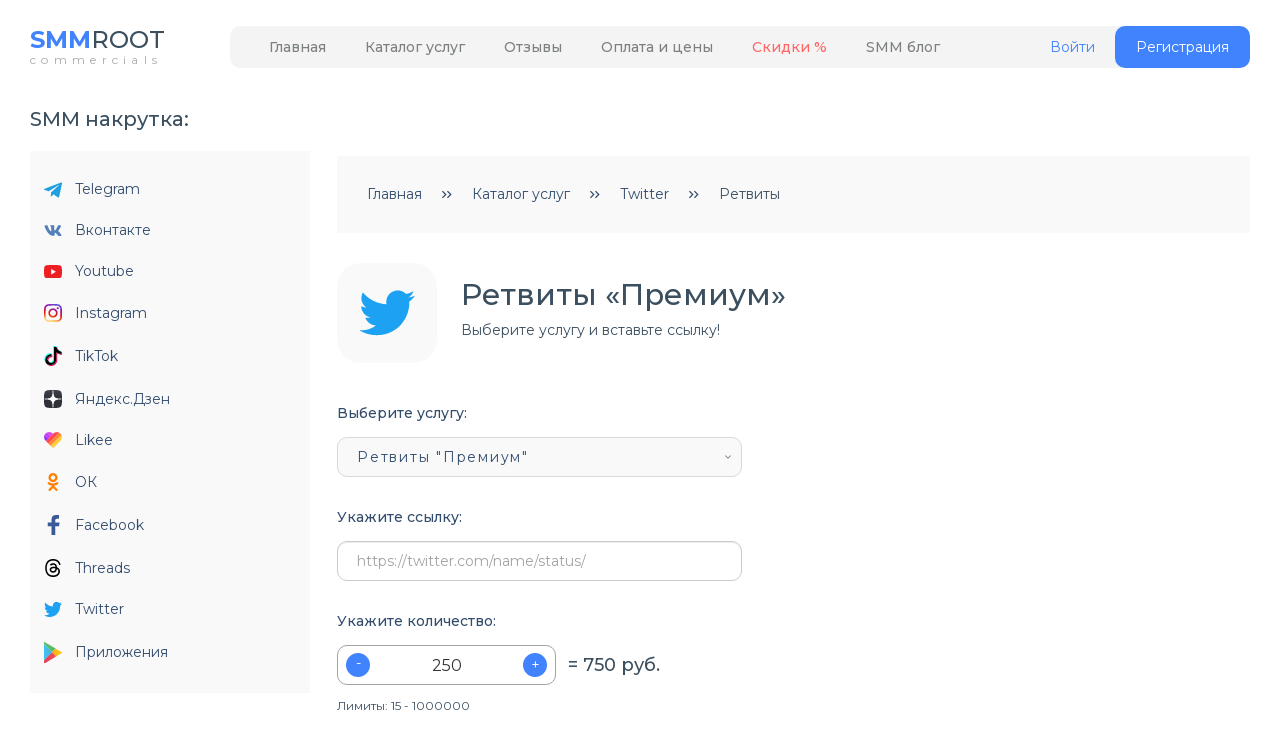

--- FILE ---
content_type: text/html; charset=UTF-8
request_url: https://smmroot.com/catalog/twitter/retweets/retvity-publikacii
body_size: 11177
content:
<!DOCTYPE html>
<html lang="ru">
<head>
    <meta charset="utf-8">
            <title>Накрутка ретвитов в Твиттер «Премиум» заказать в SMMROOT</title>
                <meta name="description" content='SMMRoot - сервис накрутки ретвитов в Твиттер «Премиум» ⭐ Продвижение в Twitter ⭐ Живые аккаунты! ✅ 100% защита от бана ✅ Бонусы и скидки'>
        <meta name="viewport" content="width=device-width, initial-scale=1.0, maximum-scale=1.0, user-scalable=no">
    <meta name="verification" content="99ce6fd1f2df4af66c5f76b594d133" />
    <meta name="enot" content="9591606753217bHewoG6l24E-HY4683QWiH2BUi5CZjPq" />
    <meta name="yandex-verification" content="6e7b2cc187f63359" />
    <meta name="anypay-verification" content="c3fa67567bfe49ebe29302a73011">
        <link rel="stylesheet" type="text/css" href="/css/bootstrap.min.css?v=3">
    <link rel="stylesheet" type="text/css" href="/css/style.css?v=2.39849" />
    <link rel="stylesheet" href="/fonts/icofont.min.css">

    <link rel="preconnect" href="https://fonts.googleapis.com">
    <link rel="preconnect" href="https://fonts.gstatic.com" crossorigin>
    <link href="https://fonts.googleapis.com/css2?family=Montserrat:wght@200;300;400;500;600;700&display=swap" rel="stylesheet">

    <link rel="icon" type="image/x-icon" sizes="16x16" href="https://smmroot.com/favicon.ico" />
    <link rel="apple-touch-icon" href="https://smmroot.com/apple-touch-icon.png" />
    <link rel="manifest" href="https://smmroot.com/manifest.webmanifest" />
    
    <script src="https://www.google.com/recaptcha/api.js" async defer></script>
    <script src="/js/jquery.js"></script>
    <script src="/js/bootstrap.min.js?v=3"></script>
    <script src="/js/aos.js"></script>
    <script src="/js/swiper.min.js"></script>

        <meta property="og:type" content="website">
    <meta property="og:site_name" content="SMMroot">
    <meta property="og:url" content="https://smmroot.com/catalog/twitter/retweets">
    <meta property="og:locale" content="ru">
    <meta name="twitter:creator" content="@smmroot">
    <meta name="twitter:card" content="summary_large_image">
        <meta property="og:title" content='Накрутка ретвитов в Твиттер «Премиум» заказать в SMMROOT'>
            <meta property="og:description" content='SMMRoot - сервис накрутки ретвитов в Твиттер «Премиум» ⭐ Продвижение в Twitter ⭐ Живые аккаунты! ✅ 100% защита от бана ✅ Бонусы и скидки'>
            <meta property="og:image" content="https://smmroot.com/img/f__img.jpg">
        <meta property="og:image:width" content="1200">
    <meta property="og:image:height" content="630">
    

    <style>
        .conditions-text {font-size: 14px;}
        .service__text {font-size: 13px;overflow: hidden;width: 100%;height: 70px;
            margin-bottom: 15px;
            color: #666;
            text-align: center;
        }
        .catalog_tariff .order_btn {
            margin-top: 0;
        }
        .catalog_tariff .item {
            margin-bottom: 20px;
        }
        .error_msg {
            color: #E51804;
            font-size: 14px;
            line-height: 17px;
            margin: 10px 0
        }
        #c_reviews .give_feedback {
            margin-bottom: 0px;
        }
        #c_reviews .reviews_list {
            margin-top: 60px;
        }
        .reviews_add {
            margin: 10px 0;
        }
        form .form-group .form-control {
            color: #344d6d;
        }
        @media (max-width: 670px){
            #service_catalog .list, #service_catalog .list .item {
                margin-right: 0;
            }
            .ticket_tab {
                display: block;
            }
            .ticket_tab .tab-content {
                display: none;
            }
            .ticket_tab .top {
                margin-bottom: 10px;
            }
            /*.ticket_tab .nav-item {*/
            /*    margin-bottom: 5px;*/
            /*}*/
            .ticket_tab .top .btn {
                width: 100%
            }
            .kol_like .tittle_block h2 {
                display: block;
            }
            #payment .payment_slider{margin-right:0}

        }
        @media (min-width: 671px){
            .pagination-block {
                margin-right: 70px;
            }
        }
        .ticket_chat {
            max-width: 100%;

        }
        .ticket_chat .chat {
            overflow: auto;
            margin-bottom: 10px!important;
            height: 420px;
        }
        .lk_order-table .status .tit.error {
            color: #E51804;
        }
        .lk_order-table .status .tit.success {
            color: #15CF74;
        }
        .lk_order-table .status .tit.warning {
            color: #ffc107;
        }
        .lk_order-table .status .tit.info {
            color: #007bff;
        }

        #service_reviews{
            width: 100%;
            max-width: 810px;
        }
        #service_reviews .tittle_block{
            margin-bottom: 20px;
        }
        #service_reviews .tittle_block h2{
            font-size: 18px;
            line-height: 22px;
            color: #334D6E;
        }
        #service_reviews .reviews_more{
            background: #F9F9F9;
            height: 76px;
            margin-top: 34px;
        }
        #service_reviews .reviews_more:hover{
            background: #efefef;
        }
        #service_reviews .reviews_more p{
            font-size: 18px;
            line-height: 21px;
            margin: 0;
            color: #334D6E;
            margin-right: 15px;
        }
        #service_reviews .reviews_more img{}

        #service_reviews .give_feedback{
            margin-top: 45px;
            /*margin-bottom: 60px;*/
        }
        #service_reviews .give_feedback textarea{
            border: 1px solid #DCDCDC;
            border-radius: 10px;
            height: 93px;
            max-width: 100% !important;
            padding: 25px;
            margin-bottom: 20px;
        }

        #service_reviews .give_feedback .form-btn{
            width: 158px;
        }

        #service_reviews .reviews_list .reviews_item{
            width: 100%;
            margin-bottom: 50px;
        }
        #service_reviews .reviews_list .reviews_header{}
        #service_reviews .reviews_list .ico{
            background: #4083FD;
            border-radius: 10px;
            width: 50px;
            height: 50px;
            display: -webkit-flex;
            display: flex;
            -webkit-flex-direction: row;
            flex-direction: row;
            -webkit-align-items: center;
            align-items: center;
            -webkit-justify-content: center;
            justify-content: center;
            margin-right: 20px;
        }
        #service_reviews .reviews_list .ico i{
            font-size: 25px;
        }
        #service_reviews .reviews_list .ico img{
            max-width:80%;
            max-height:80%;
        }
        #service_reviews .reviews_list .info{}
        #service_reviews .reviews_list .name{
            font-size: 18px;
            line-height: 21px;
            font-family: 'Montserrat';
            margin-bottom: 4px;
        }
        #service_reviews .reviews_list .date{
            font-size: 14px;
            line-height: 17px;
        }
        #service_reviews .reviews_list .txt{
            background: #F9F9F9;
            border-radius: 30px;
            margin-top: 32px;
            padding: 35px;
        }
        #service_reviews .reviews_list .txt p{
            font-size: 14px;
            line-height: 170%;
            margin: 0;
        }

        #service_reviews .reviews_more2{
            background: #334D6E;
            /*margin-top: 35px;*/
            height: 59px;
            font-size: 14px;
            line-height: 17px;
            color: #fff;
        }
        #service_reviews .reviews_more2 p{
            margin-left:12px
        }
        #service_reviews .reviews_more2:hover{
            background: #3169ce;
        }
        .form-select .bs-caret {
            position: absolute;
            right: 10px;
        }

    </style>
    
</head>

<body>
<div id="main" >
    <div id="wrapper">
        <header>
            <div class="container">
                <!--div class="logo_block">
                    <div  class="ny-hat">
                        <img src="/img/ny_001.png">
                    </div>
                    <div class="go-ny">
                        <a href="/" class="logo">
                            <span class="title-txt-1">SMM</span>ROOT
                        </a>
                        <span class="com m">commercials</span>
                    </div>
                </div-->
                <div class="logo_block">
                    <a href="/" class="logo">
                        <span class="title-txt-1">SMM</span>ROOT
                    </a>
                    <span class="com m">commercials</span>
                </div>
                <div id="menu">
                    
                    <div class="flex flex_j-space-between">

                        <nav class="mmenu">
                            <ul>
                                <li><a href="/">Главная</a></li>
                                <li><a href="/catalog">Каталог услуг</a></li>
                                <li><a href="/reviews">Отзывы</a></li>
                                <li><a href="/pricing">Оплата и цены</a></li>
                                <li><a href="/discount" class="lred">Скидки %</a></li>
                                <li><a href="/blog">SMM блог</a></li>
                            </ul>
                        </nav>

                                                    <div class="btn_block">
                                <a href="/login" class="come_in">Войти</a>
                                <a href="/register" class="btn btn_registration">Регистрация</a>
                            </div>
                        
                        <!-- mobile navbar -->
                        <nav class="mobile-nav visible-xs visible-sm">
                            <div class="cd-nav-trigger trigger_menu boo">
                                <div class="hamburger-menu">
                                    <div class="bar"></div>
                                    <div class="bar"></div>
                                    <div class="bar"></div>
                                </div>
                            </div>
                            <div class="mobile-nav-block">
                                <ul class="nav navbar-nav">
                                                                        <a href="/login" class="btn-small btn-blue">
                                        ВХОД
                                    </a>
                                    <a href="/register" class="btn-small btn-blue">
                                        РЕГИСТРАЦИЯ
                                    </a>
                                                                        <li class="text-grey">
                                        <p class="mm-sp">Навигация по сайту:</p>
                                        <ul class="dropdown-menu">
                                            <li><i class="icofont-stylish-right"></i> <a href="/">Главная</a></li>
                                            <li><i class="icofont-stylish-right"></i> <a href="/catalog">Каталог услуг</a></li>
                                            <li><i class="icofont-stylish-right"></i> <a href="/pricing">Оплата и цены</a></li>
                                            <li><i class="icofont-stylish-right"></i> <a href="https://tool.smmroot.com/">SMM инструменты</a></li>
                                            <li><i class="icofont-stylish-right"></i> <a href="/discount" class="lred">Дешевая накрутка %</a></li>
                                            <li><i class="icofont-stylish-right"></i> <a href="/guarantees">Гарантии</a></li>
                                            <li><i class="icofont-stylish-right"></i> <a href="/reviews">Отзывы</a></li>
                                            <li><i class="icofont-stylish-right"></i> <a href="/blog">Блог</a></li>
                                            <li><i class="icofont-stylish-right"></i> <a href="/faq">Помощь</a></li>
                                            <li><i class="icofont-stylish-right"></i> <a href="/contacts" rel="nofollow">Контакты</a></li>
                                            <li><i class="icofont-stylish-right"></i> <a href="/partner">Партнерская программа</a></li>
                                            <div class="space"></div>
                                            <div class="space"></div>
                                            <div class="space"></div>
                                            <div class="space"></div>
                                        </ul>
                                    </li>

                                </ul>
                            </div>
                        </nav>
                        <!-- mobile navbar -->
                    </div>
                </div><!-- menu -->
            </div> <!-- .container -->
        </header>

        <div id="main__section" class="container">
    <div class="row">
        <section id="left_side">
    <div class="tittle_block text-left mb-20">
        <h2>SMM накрутка:</h2>
    </div>
    <ul>
                    <li>
                <a href="/catalog/telegram">
                    <span class="img"><img src="/img/ico/catalog/telegram.svg" alt=""/></span>
                    Telegram                </a>
            </li>
                    <li>
                <a href="/catalog/vk">
                    <span class="img"><img src="/img/ico/catalog/vk.svg" alt=""/></span>
                    Вконтакте                </a>
            </li>
                    <li>
                <a href="/catalog/youtube">
                    <span class="img"><img src="/img/ico/catalog/youtube.svg" alt=""/></span>
                    Youtube                </a>
            </li>
                    <li>
                <a href="/catalog/instagram">
                    <span class="img"><img src="/img/ico/catalog/instagram.svg" alt=""/></span>
                    Instagram                </a>
            </li>
                    <li>
                <a href="/catalog/tiktok">
                    <span class="img"><img src="/img/ico/catalog/tik-tok.svg" alt=""/></span>
                    TikTok                </a>
            </li>
                    <li>
                <a href="/catalog/yandexzen">
                    <span class="img"><img src="/img/ico/catalog/zen.svg" alt=""/></span>
                    Яндекс.Дзен                </a>
            </li>
                    <li>
                <a href="/catalog/likee">
                    <span class="img"><img src="/img/ico/catalog/likee.svg" alt=""/></span>
                    Likee                </a>
            </li>
                    <li>
                <a href="/catalog/odnoklassniki">
                    <span class="img"><img src="/img/ico/catalog/ok.svg" alt=""/></span>
                    ОК                </a>
            </li>
                    <li>
                <a href="/catalog/facebook">
                    <span class="img"><img src="/img/ico/catalog/facebook.svg" alt=""/></span>
                    Facebook                </a>
            </li>
                    <li>
                <a href="/catalog/threads">
                    <span class="img"><img src="/img/ico/catalog/threads.svg" alt=""/></span>
                    Threads                </a>
            </li>
                    <li>
                <a href="/catalog/twitter">
                    <span class="img"><img src="/img/ico/catalog/twitter.svg" alt=""/></span>
                    Twitter                </a>
            </li>
                    <li>
                <a href="/catalog/apps">
                    <span class="img"><img src="/img/ico/catalog/google-play-store.svg" alt=""/></span>
                    Приложения                </a>
            </li>
            </ul>

    <div class="tittle_block text-left mb-20 mt-48">
        <h2>Дополнительно:</h2>
    </div>
    <ul>
        <li>
            <a href="https://tool.smmroot.com/">
                <span class="img"><i class="icofont-tools-alt-2 icofont-1x"></i></span>
                SMM инструменты
            </a>
        </li>
        <li>
            <a href="/guarantees">
                <span class="img"><i class="icofont-safety icofont-1x"></i></span>
                Наши гарантии
            </a>
        </li>
        <li>
            <a href="/faq">
                <span class="img"><i class="icofont-question-circle icofont-1x"></i></span>
                Вопрос/Ответ
            </a>
        </li>
        <li>
            <a href="/reviews">
                <span class="img"><i class="icofont-ui-messaging icofont-1x"></i></i></span>
                Отзывы клиентов
            </a>
        </li>
    </ul>
</section>
        <section id="right_side" class="right_side-padding">
            <div id="bread_crumbs">
                <ul itemscope itemtype="https://schema.org/BreadcrumbList">
            <li itemprop="itemListElement" itemscope itemtype="https://schema.org/ListItem">
                            <a itemprop="item" href="/">
                    <span itemprop="name">Главная</span>
                </a>
                        <meta itemprop="position" content="1">
        </li>
                <li>
            <div class="flex">
                <img src="/img/ico/arrow-nav.svg" alt=""/>
                <img src="/img/ico/arrow-nav.svg" alt=""/>
            </div>
        </li>
                    <li itemprop="itemListElement" itemscope itemtype="https://schema.org/ListItem">
                            <a itemprop="item" href="/catalog">
                    <span itemprop="name">Каталог услуг</span>
                </a>
                        <meta itemprop="position" content="2">
        </li>
                <li>
            <div class="flex">
                <img src="/img/ico/arrow-nav.svg" alt=""/>
                <img src="/img/ico/arrow-nav.svg" alt=""/>
            </div>
        </li>
                    <li itemprop="itemListElement" itemscope itemtype="https://schema.org/ListItem">
                            <a itemprop="item" href="/catalog/twitter">
                    <span itemprop="name">Twitter</span>
                </a>
                        <meta itemprop="position" content="3">
        </li>
                <li>
            <div class="flex">
                <img src="/img/ico/arrow-nav.svg" alt=""/>
                <img src="/img/ico/arrow-nav.svg" alt=""/>
            </div>
        </li>
                    <li itemprop="itemListElement" itemscope itemtype="https://schema.org/ListItem">
                            Ретвиты                    <meta itemprop="name" content="Ретвиты"/>
                        <meta itemprop="position" content="4">
        </li>
            </ul>            </div>
            


<div id="order" itemtype="http://schema.org/Product" itemscope >
    <link itemprop="image" href="/img/ico/catalog/twitter.svg" />
    <meta itemprop="name" content="Ретвиты &quot;Премиум&quot;" />
    <meta itemprop="description" content="Рекомендация информации от знакомых и друзей в Twitter имеет большую ценность. Твиты набирают популярность, попадают в топы, и вместе с этим растет виральный охват, в том числе заинтересованной аудитории. Поэтому накрутка ретвитов публикаций в Твиттер хороший способ продвинуть конкретную запись и профиль в целом, добавив ему веса и авторитета. Тарифный план «Премиум» сформирован на базе реальных, активных пользователей всего мира, поэтому стоимость существенная. Однако и результат гарантировано высокий, при этом накрутка и её сбалансированная скорость безопасны с точки зрения алгоритмов соцсети. " />
    <div class="service-item" itemprop="offers" itemtype="https://schema.org/Offer" itemscope>
        <meta itemprop="availability" content="https://schema.org/InStock" />
        <meta itemprop="itemOffered" content="Service" />
        <meta itemprop="price" content="750" />
        <meta itemprop="priceCurrency" content="RUB" />



        <div class="img"><img src="/img/ico/catalog/twitter.svg" alt="Ретвиты &quot;Премиум&quot;" title="Ретвиты &quot;Премиум&quot;"/></div>
        <div class="txt">
            <h1>Ретвиты «Премиум»</h1>
            <p>Выберите услугу и вставьте ссылку!</p>
        </div>
    </div>

    <form action="" method="post" id="orderForm">
        <input type="hidden" name="VlhSWkdyS1BVUUhaWkNJejVhVDE1Zz09" value="VjFUTndOUm5lVTZzWU80NnNKaVdydz09">
        <div class="form-group form-select">
            <label>Выберите услугу:</label>
            <select class="selectpicker" name="service_id">
                                    <option value="180" >Ретвиты "Эконом" </option>
                                    <option value="63" >Ретвиты "Стандарт" </option>
                                    <option value="62"  selected >Ретвиты "Премиум" </option>
                                    <option value="168" >Ретвиты (NFT-профили) </option>
                            </select>
        </div>
        <div class="form-group">
            <label>Укажите ссылку:</label>
            <input class="form-control" type="text" name="url"  placeholder="https://twitter.com/name/status/">
            <input type="hidden" name="free" value="0">
            <input type="hidden" name="runs" value="1">
            <input type="hidden" name="interval" value="0">
        </div>
        <div class="form-group">
            <label>Укажите количество:</label>
            <div class="flex">
                <div class="form-kol">
                    <span class="minus">-</span>
                    <input type="text" value="250" name="count">
                    <span class="plus">+</span>
                </div>
                <div class="kol-total">= <span id="final_price">750</span> руб.</div>
            </div>
            <p><small class="mt-2">Лимиты: <span>15 - 1000000</span></small></p>
        </div>

        
                    <div class="form-group">
               <label><small>Только для зарегистрированных пользователей:</small></label>
               <input class="form-control input-sm" type="text" disabled="disabled" placeholder="ВАШ ПРОМО-КОД">
                <small><a id="btn-tooltip" href="/promo-code" target="_blank"><i class="icofont-question-circle"></i> Где взять промо-код?</a></small>
            </div>
            <div class="g-re"><div class="g-recaptcha" data-callback="callback" data-sitekey="6LcLyqcjAAAAAGLsaZiQVQaq7tJeTBvyX-HakhLS"></div></div>
        

        <p class="error_msg"></p>
        <button class="btn form_btn">Запустить</button>
    </form>

    <div class="order_advantages flex">
        <div class="item">
            <div class="img"><i class="icofont-wall-clock icofont-3x icon-txt"></i></div>
            <div class="tit">Время запуска</div>
            <p>1-12 часов</p>
        </div>
        <div class="item">
            <div class="img"><i class="icofont-diamond icofont-3x icon-txt"></i></div>
            <div class="tit">Качество</div>
            <p>Офферы</p>
        </div>
        <div class="item">
            <div class="img"><i class="icofont-map icofont-3x icon-txt"></i></div>
            <div class="tit">География</div>
            <p>Весь мир</p>
        </div>
        <div class="item">

            <div class="img"><i class="icofont-dashboard icofont-3x icon-txt"></i></div>
            <div class="tit">Скорость</div>
            <p>500/день</p>
        </div>
    </div>

    <div class="kol_like">
        <div class="tittle_block text-left">
            <p><p>Рекомендация информации от знакомых и друзей в Twitter имеет большую ценность. Твиты набирают популярность, попадают в топы, и вместе с этим растет виральный охват, в том числе заинтересованной аудитории. Поэтому накрутка ретвитов публикаций в Твиттер хороший способ продвинуть конкретную запись и профиль в целом, добавив ему веса и авторитета. </p><p>Тарифный план «Премиум» сформирован на базе реальных, активных пользователей всего мира, поэтому стоимость существенная. Однако и результат гарантировано высокий, при этом накрутка и её сбалансированная скорость безопасны с точки зрения алгоритмов соцсети. </p></p>
        </div>
    </div>

    
<!--
 -->


    <div id="service_reviews">
        <div class="give_feedback">
            <div class="tittle_block">
                <h2>Отзывы клиентов</h2>
            </div>
        </div>
        <div itemprop="aggregateRating" itemtype="https://schema.org/AggregateRating" itemscope>
            <meta itemprop="reviewCount" content="89" />
            <meta itemprop="ratingValue" content="4.4" />
        </div>

        <div class="reviews_list">
            <div class="flex">
                                    <div class="reviews_item" itemprop="review" itemscope itemtype="https://schema.org/Review">
                        <div class="reviews_header flex" >
                            <div class="ico"><img src="/img/ico/user_reviews.svg" alt=""/></div>
                            <div class="info" itemprop="author" itemtype="http://schema.org/Person" itemscope>
                                <div class="name" itemprop="name">Максим Абраменко</div>
                                <div class="date" >20 февраля 2024</div>
                            </div>
                        </div>
                        <div class="txt">
                            <p itemprop="reviewBody">Хороший ассортимент услуг для инстаграм и х-твиттер.</p>
                        </div>
                        <div itemprop="reviewRating" itemtype="https://schema.org/Rating" itemscope>
                            <meta itemprop="ratingValue" content="4" />
                        </div>
                        <meta itemprop="datePublished" content="20 февраля 2024">
                    </div><!-- item -->
                                    <div class="reviews_item" itemprop="review" itemscope itemtype="https://schema.org/Review">
                        <div class="reviews_header flex" >
                            <div class="ico"><img src="/img/ico/user_reviews.svg" alt=""/></div>
                            <div class="info" itemprop="author" itemtype="http://schema.org/Person" itemscope>
                                <div class="name" itemprop="name">Андрей Власенко</div>
                                <div class="date" >15 сентября 2023</div>
                            </div>
                        </div>
                        <div class="txt">
                            <p itemprop="reviewBody">Молодцы ребята, прямо выручили с нфт накруткой для твиттера! Быстро, четко и недорого!</p>
                        </div>
                        <div itemprop="reviewRating" itemtype="https://schema.org/Rating" itemscope>
                            <meta itemprop="ratingValue" content="4" />
                        </div>
                        <meta itemprop="datePublished" content="15 сентября 2023">
                    </div><!-- item -->
                                    <div class="reviews_item" itemprop="review" itemscope itemtype="https://schema.org/Review">
                        <div class="reviews_header flex" >
                            <div class="ico"><img src="/img/ico/user_reviews.svg" alt=""/></div>
                            <div class="info" itemprop="author" itemtype="http://schema.org/Person" itemscope>
                                <div class="name" itemprop="name">Андрей Вакуленко</div>
                                <div class="date" >23 августа 2023</div>
                            </div>
                        </div>
                        <div class="txt">
                            <p itemprop="reviewBody">Отличный набор услуг для Твиттера, всегда все работает быстро и без каких либо нареканий</p>
                        </div>
                        <div itemprop="reviewRating" itemtype="https://schema.org/Rating" itemscope>
                            <meta itemprop="ratingValue" content="4" />
                        </div>
                        <meta itemprop="datePublished" content="23 августа 2023">
                    </div><!-- item -->
                                    <div class="reviews_item" itemprop="review" itemscope itemtype="https://schema.org/Review">
                        <div class="reviews_header flex" >
                            <div class="ico"><img src="/img/ico/user_reviews.svg" alt=""/></div>
                            <div class="info" itemprop="author" itemtype="http://schema.org/Person" itemscope>
                                <div class="name" itemprop="name">Руслан Круглов</div>
                                <div class="date" >07 мая 2023</div>
                            </div>
                        </div>
                        <div class="txt">
                            <p itemprop="reviewBody">Нашел тут услуги для твиттера, которые нигде больше найти по адекватной цене не смог. Очень рад, буду пользоваться вашим сервисом!</p>
                        </div>
                        <div itemprop="reviewRating" itemtype="https://schema.org/Rating" itemscope>
                            <meta itemprop="ratingValue" content="4" />
                        </div>
                        <meta itemprop="datePublished" content="07 мая 2023">
                    </div><!-- item -->
                                    <div class="reviews_item" itemprop="review" itemscope itemtype="https://schema.org/Review">
                        <div class="reviews_header flex" >
                            <div class="ico"><img src="/img/ico/user_reviews.svg" alt=""/></div>
                            <div class="info" itemprop="author" itemtype="http://schema.org/Person" itemscope>
                                <div class="name" itemprop="name">Илона</div>
                                <div class="date" >26 апреля 2023</div>
                            </div>
                        </div>
                        <div class="txt">
                            <p itemprop="reviewBody">Отличный набор услуг для Твиттера. Всегда четко и без задержек. Спасибо за хорошее обслуживание.</p>
                        </div>
                        <div itemprop="reviewRating" itemtype="https://schema.org/Rating" itemscope>
                            <meta itemprop="ratingValue" content="4" />
                        </div>
                        <meta itemprop="datePublished" content="26 апреля 2023">
                    </div><!-- item -->
                            </div>
        </div>
        <a href="/reviews" class="reviews_more2 flex flex_j-center">
            <img src="/img/ico/arrow-more.svg" alt=""/>
            <p>Смотреть еще отзывы</p>
        </a>
    </div>
</div>



<script>

    document.addEventListener('DOMContentLoaded', function() {
        const dreepCheck = document.getElementById('dreepCheck');
        const dreepBlock = document.getElementById('dreepBlock');
        dreepCheck.addEventListener('change', function() {
            if (dreepCheck.checked) {
                dreepBlock.style.display = 'block';
            } else {
                dreepBlock.style.display = 'none';
            }
        });
    });

    $(document).ready(function() {


        $('#btn-tooltip').tooltip();

        var services = {"180":{"id":"180","slug":"retvity-ekonom","name":"\u0420\u0435\u0442\u0432\u0438\u0442\u044b \"\u042d\u043a\u043e\u043d\u043e\u043c\"","description":"","price":800,"discount":"0","min":"100","max":"1000000","default_quantity":"250","start_time":"3 \u0447\u0430\u0441\u0430","quality":"\u0411\u043e\u0442\u044b","geography":"\u0412\u0435\u0441\u044c \u043c\u0438\u0440","speed":"500"},"63":{"id":"63","slug":"rasskazat-druzyam-standart","name":"\u0420\u0435\u0442\u0432\u0438\u0442\u044b \"\u0421\u0442\u0430\u043d\u0434\u0430\u0440\u0442\"","description":"<p>\u0420\u0435\u043f\u043e\u0441\u0442\u044b \u043f\u0443\u0431\u043b\u0438\u043a\u0430\u0446\u0438\u0439 \u0432 Twitter \u043f\u043e\u0432\u044b\u0448\u0430\u044e\u0442 \u043f\u043e\u043f\u0443\u043b\u044f\u0440\u043d\u043e\u0441\u0442\u044c \u0430\u0432\u0442\u043e\u0440\u0441\u043a\u043e\u0433\u043e \u043a\u043e\u043d\u0442\u0435\u043d\u0442\u0430 \u0438 \u0435\u0433\u043e \u043f\u0440\u043e\u0444\u0438\u043b\u044f, \u043e\u0441\u043e\u0431\u0435\u043d\u043d\u043e \u0435\u0441\u043b\u0438 \u0434\u043b\u044f \u0440\u0430\u0441\u043f\u0440\u043e\u0441\u0442\u0440\u0430\u043d\u0435\u043d\u0438\u044f \u0438\u043d\u0444\u043e\u0440\u043c\u0430\u0446\u0438\u0438 \u0442\u043e\u0447\u043d\u043e \u043f\u043e\u0434\u043e\u0431\u0440\u0430\u043d\u0430 \u0430\u0443\u0434\u0438\u0442\u043e\u0440\u0438\u044f. \u041d\u0430\u043a\u0440\u0443\u0442\u043a\u0430 \u0440\u0435\u0442\u0432\u0438\u0442\u043e\u0432 \u0437\u0430\u043f\u0438\u0441\u0438 \u0432 \u0422\u0432\u0438\u0442\u0442\u0435\u0440 \u043f\u043e \u0442\u0430\u0440\u0438\u0444\u0443 \u00ab\u0421\u0442\u0430\u043d\u0434\u0430\u0440\u0442\u00bb \u043e\u0440\u0438\u0435\u043d\u0442\u0438\u0440\u043e\u0432\u0430\u043d\u0430 \u043d\u0430 \u0440\u0443\u0441\u0441\u043a\u043e\u044f\u0437\u044b\u0447\u043d\u044b\u0445 \u043f\u043e\u043b\u044c\u0437\u043e\u0432\u0430\u0442\u0435\u043b\u0435\u0439, \u0447\u0442\u043e \u043f\u043e\u0437\u0432\u043e\u043b\u044f\u0435\u0442 \u0431\u044b\u0441\u0442\u0440\u043e \u043f\u043e\u043f\u0430\u0434\u0430\u0442\u044c \u0432 \u0422\u041e\u041f\u044b \u0440\u0435\u043a\u043e\u043c\u0435\u043d\u0434\u043e\u0432\u0430\u043d\u043d\u044b\u0445 \u0441\u043e\u043e\u0431\u0449\u0435\u043d\u0438\u0439.\u00a0<\/p><p>\u041f\u043b\u044e\u0441\u0430\u043c\u0438 \u043f\u043b\u0430\u043d\u0430 \u044f\u0432\u043b\u044f\u0435\u0442\u0441\u044f \u043f\u043e\u0434\u0431\u043e\u0440\u043a\u0430 \u0440\u0435\u0430\u043b\u044c\u043d\u044b\u0445, \u0430\u043a\u0442\u0438\u0432\u043d\u044b\u0445 \u043b\u044e\u0434\u0435\u0439 \u0441 \u0437\u0430\u043f\u043e\u043b\u043d\u0435\u043d\u043d\u044b\u043c\u0438 \u043f\u0440\u043e\u0444\u0438\u043b\u044f\u043c\u0438, \u043e\u0442\u0441\u0443\u0442\u0441\u0442\u0432\u0438\u0435 \u0431\u043e\u0442\u043e\u0432, \u0441\u043e\u0431\u0430\u0447\u0435\u043a \u0438 \u0441\u043e\u043e\u0442\u0432\u0435\u0442\u0441\u0442\u0432\u0435\u043d\u043d\u043e \u0441\u043f\u0438\u0441\u0430\u043d\u0438\u0439 \u0438 \u0441\u0430\u043d\u043a\u0446\u0438\u0435\u0439 \u0441\u043e \u0441\u0442\u043e\u0440\u043e\u043d\u044b \u0430\u0434\u043c\u0438\u043d\u0438\u0441\u0442\u0440\u0430\u0446\u0438\u0438 \u0441\u043e\u0446\u0441\u0435\u0442\u0438. \u0421\u043a\u043e\u0440\u043e\u0441\u0442\u044c \u043e\u0433\u0440\u0430\u043d\u0438\u0447\u0435\u043d\u0430 \u0432 \u0446\u0435\u043b\u044f\u0445 \u0431\u0435\u0437\u043e\u043f\u0430\u0441\u043d\u043e\u0441\u0442\u0438 \u0438 \u0441 \u0443\u0447\u0435\u0442\u043e\u043c \u0433\u0435\u043e\u0433\u0440\u0430\u0444\u0438\u0447\u0435\u0441\u043a\u0438\u0445 \u043e\u0433\u0440\u0430\u043d\u0438\u0447\u0435\u043d\u0438\u0439 \u0442\u0430\u0440\u0438\u0444\u0430.\u00a0<\/p>","price":1000,"discount":"0","min":"100","max":"1000000","default_quantity":"500","start_time":"2 \u0447\u0430\u0441\u0430","quality":"\u041e\u0444\u0444\u0435\u0440\u044b, \u0431\u043e\u0442\u044b","geography":"\u0412\u0435\u0441\u044c \u043c\u0438\u0440","speed":"10000"},"62":{"id":"62","slug":"retvity-publikacii","name":"\u0420\u0435\u0442\u0432\u0438\u0442\u044b \"\u041f\u0440\u0435\u043c\u0438\u0443\u043c\"","description":"<p>\u0420\u0435\u043a\u043e\u043c\u0435\u043d\u0434\u0430\u0446\u0438\u044f \u0438\u043d\u0444\u043e\u0440\u043c\u0430\u0446\u0438\u0438 \u043e\u0442 \u0437\u043d\u0430\u043a\u043e\u043c\u044b\u0445 \u0438 \u0434\u0440\u0443\u0437\u0435\u0439 \u0432 Twitter \u0438\u043c\u0435\u0435\u0442 \u0431\u043e\u043b\u044c\u0448\u0443\u044e \u0446\u0435\u043d\u043d\u043e\u0441\u0442\u044c. \u0422\u0432\u0438\u0442\u044b \u043d\u0430\u0431\u0438\u0440\u0430\u044e\u0442 \u043f\u043e\u043f\u0443\u043b\u044f\u0440\u043d\u043e\u0441\u0442\u044c, \u043f\u043e\u043f\u0430\u0434\u0430\u044e\u0442 \u0432 \u0442\u043e\u043f\u044b, \u0438 \u0432\u043c\u0435\u0441\u0442\u0435 \u0441 \u044d\u0442\u0438\u043c \u0440\u0430\u0441\u0442\u0435\u0442 \u0432\u0438\u0440\u0430\u043b\u044c\u043d\u044b\u0439 \u043e\u0445\u0432\u0430\u0442, \u0432 \u0442\u043e\u043c \u0447\u0438\u0441\u043b\u0435 \u0437\u0430\u0438\u043d\u0442\u0435\u0440\u0435\u0441\u043e\u0432\u0430\u043d\u043d\u043e\u0439 \u0430\u0443\u0434\u0438\u0442\u043e\u0440\u0438\u0438. \u041f\u043e\u044d\u0442\u043e\u043c\u0443 \u043d\u0430\u043a\u0440\u0443\u0442\u043a\u0430 \u0440\u0435\u0442\u0432\u0438\u0442\u043e\u0432 \u043f\u0443\u0431\u043b\u0438\u043a\u0430\u0446\u0438\u0439 \u0432 \u0422\u0432\u0438\u0442\u0442\u0435\u0440 \u0445\u043e\u0440\u043e\u0448\u0438\u0439 \u0441\u043f\u043e\u0441\u043e\u0431 \u043f\u0440\u043e\u0434\u0432\u0438\u043d\u0443\u0442\u044c \u043a\u043e\u043d\u043a\u0440\u0435\u0442\u043d\u0443\u044e \u0437\u0430\u043f\u0438\u0441\u044c \u0438 \u043f\u0440\u043e\u0444\u0438\u043b\u044c \u0432 \u0446\u0435\u043b\u043e\u043c, \u0434\u043e\u0431\u0430\u0432\u0438\u0432 \u0435\u043c\u0443 \u0432\u0435\u0441\u0430 \u0438 \u0430\u0432\u0442\u043e\u0440\u0438\u0442\u0435\u0442\u0430.\u00a0<\/p><p>\u0422\u0430\u0440\u0438\u0444\u043d\u044b\u0439 \u043f\u043b\u0430\u043d \u00ab\u041f\u0440\u0435\u043c\u0438\u0443\u043c\u00bb \u0441\u0444\u043e\u0440\u043c\u0438\u0440\u043e\u0432\u0430\u043d \u043d\u0430 \u0431\u0430\u0437\u0435 \u0440\u0435\u0430\u043b\u044c\u043d\u044b\u0445, \u0430\u043a\u0442\u0438\u0432\u043d\u044b\u0445 \u043f\u043e\u043b\u044c\u0437\u043e\u0432\u0430\u0442\u0435\u043b\u0435\u0439 \u0432\u0441\u0435\u0433\u043e \u043c\u0438\u0440\u0430, \u043f\u043e\u044d\u0442\u043e\u043c\u0443 \u0441\u0442\u043e\u0438\u043c\u043e\u0441\u0442\u044c \u0441\u0443\u0449\u0435\u0441\u0442\u0432\u0435\u043d\u043d\u0430\u044f. \u041e\u0434\u043d\u0430\u043a\u043e \u0438 \u0440\u0435\u0437\u0443\u043b\u044c\u0442\u0430\u0442 \u0433\u0430\u0440\u0430\u043d\u0442\u0438\u0440\u043e\u0432\u0430\u043d\u043e \u0432\u044b\u0441\u043e\u043a\u0438\u0439, \u043f\u0440\u0438 \u044d\u0442\u043e\u043c \u043d\u0430\u043a\u0440\u0443\u0442\u043a\u0430 \u0438 \u0435\u0451 \u0441\u0431\u0430\u043b\u0430\u043d\u0441\u0438\u0440\u043e\u0432\u0430\u043d\u043d\u0430\u044f \u0441\u043a\u043e\u0440\u043e\u0441\u0442\u044c \u0431\u0435\u0437\u043e\u043f\u0430\u0441\u043d\u044b \u0441 \u0442\u043e\u0447\u043a\u0438 \u0437\u0440\u0435\u043d\u0438\u044f \u0430\u043b\u0433\u043e\u0440\u0438\u0442\u043c\u043e\u0432 \u0441\u043e\u0446\u0441\u0435\u0442\u0438.\u00a0<\/p>","price":3000,"discount":"0","min":"15","max":"1000000","default_quantity":"250","start_time":"1-12 \u0447\u0430\u0441\u043e\u0432","quality":"\u041e\u0444\u0444\u0435\u0440\u044b","geography":"\u0412\u0435\u0441\u044c \u043c\u0438\u0440","speed":"500"},"168":{"id":"168","slug":"retweet-nft","name":"\u0420\u0435\u0442\u0432\u0438\u0442\u044b (NFT-\u043f\u0440\u043e\u0444\u0438\u043b\u0438)","description":"","price":600,"discount":"0","min":"50","max":"5000","default_quantity":"100","start_time":"4-6 \u0447\u0430\u0441\u043e\u0432","quality":"\u0420\u0435\u0430\u043b\u044c\u043d\u044b\u0435 + \u0431\u043e\u0442\u044b","geography":"\u0412\u0435\u0441\u044c \u043c\u0438\u0440","speed":"1000"}};
        var select = $("select[name=service_id]");

        var min = 15;
        var max = 1000000;
        var price = 3000;
        var step = 50;

        var countInput = $('input[name=count]');
        var orderForm = $("#orderForm");

        var err = $("p.error_msg");
        var submitButton = $("button.form_btn");

        select.change(function(){
            var service_id = select.val();
            var service = services[service_id];
            $("div.order_advantages.flex div:nth-child(1) > p").text(service.start_time);
            $("div.order_advantages.flex div:nth-child(2) > p").text(service.quality);
            $("div.order_advantages.flex div:nth-child(3) > p").text(service.geography);
            $("div.order_advantages.flex div:nth-child(4) > p").text(service.speed);

            $("div.kol_like > div.tittle_block").html(service.description);
            $("form > div:nth-child(3) > p > small > span").text(service.min + " - " + service.max);
            $("#order > div.service-item > div:nth-child(2) > h2").text(service.name);
            document.title = "Накрутка Twitter: " + service.name + " заказать!";

            min = parseInt(service.min);
            max = parseInt(service.max);
            price = service.price;
            console.log(price + " - " + (price/1000));

            countInput.val(service.default_quantity);
            countInput.trigger('change');

            window.history.pushState("", service.name, "/catalog/twitter/retweets/" + service.slug);
        });

        var runs = 1;

        $('#dreepCheck').on('change', function() {
            if (!dreepCheck.checked) {
                runs = 1;
                $('#runs option').prop('selected', function() {
                    return this.defaultSelected;
                });
                $('#interval option').prop('selected', function() {
                    return this.defaultSelected;
                });
                $('form input[name=runs]').val(1);
                $('form input[name=interval]').val(0);
                countInput.change();
                return false;
            }
        });

        $('#runs').on('change', function() {
            var select_run = $('#runs option:selected');
            runs  = select_run.val();
            $("#final_runs").text(runs);
            $('form input[name=runs]').val(runs);
            countInput.change();
            return false;
        });

        $('#interval').on('change', function() {
            var select_interval = $('#interval option:selected');
            interval  = select_interval.val();
            $('form input[name=interval]').val(interval);
            return false;
        });

        $('.minus').click(function () {
            var count = parseInt(countInput.val()) - step;
            count = count < 1 ? 1 : count;
            countInput.val(count);
            countInput.change();
            return false;
        });

        $('.plus').click(function () {
            countInput.val(parseInt(countInput.val()) + step);
            countInput.change();
            return false;
        });

        countInput.change(function(){
            var quantity = parseInt(countInput.val());
            if(quantity < min){
                quantity = min;
            }else if (quantity > max){
                quantity = max;
            }

            countInput.val(quantity);
            if(runs){
                var finalPrice = ((quantity * runs ) * (price/1000)).toFixed(2);
            } else {
                var finalPrice = ((quantity ) * (price/1000)).toFixed(2);
            }
            $("#final_price").text(finalPrice);

        });

        orderForm.submit(function(){
            err.css('display', 'none');
            err.html('');
            submitButton.prop('disabled', true)
            var data = $(this).serialize();
            $.ajax({
                url: '/order/process',
                method: 'post',
                data: data,
                success: function(data){
                    submitButton.prop('disabled', false)
                    if(data.success == true){
                        window.location.href = data.redirect_uri;
                    } else {
                            error(data.msg);
                    }
                },
                error: function(data){
                    submitButton.prop('disabled', false)
                    error('Произошла ошибка, попробуйте позже');
                }
            });
            return false;

        })

        function error(msg){
            if (msg == 'popup') {
                $('#promo-go').modal('show');
            } else {
                err.html(msg);
                err.css('display', 'block');
            }
        }
    });
</script>
        </section>
    </div>
</div>		
    </div><!-- End #wrapper -->

    <footer>
        <div id="scroll_top">
            <img src="/img/ico/arrow-scroll.svg" alt=""/>
        </div>
        <div class="container">
            <div class="row flex flex_a-flex-inherit flex_j-space-between">
                <div class="col-lg-3 col-sm-6 col-xs-12">
                    <div class="logo">
                        <a href="/" class="logo">
                        <span class="title-txt-1">SMM</span>ROOT
                        </a>
                        <span class="com">commercials</span>
                    </div>
                    <p class="txt-let">Международный сервис<br/> SMM продвижения.</p>
                    <p>Работаем 24/7 без выходных!</p>
                    <img src="/img/grizzly-group_logo.png" alt="Проект группы сервисов Pink Grizzly">

                </div>

                <div class="col-lg-3 col-sm-6 col-xs-12 footer-links-ssm">
                      <div class="tit">Полезные ссылки:</div>
                            <a href="/catalog">Услуги SMM накрутки</a>
                            <a href="/faq">Как это работает?</a>
                            <a href="/blog">Новости и информация</a>
                            <a href="/pricing">Оплата и цены SMM</a>
                            <a href="/reviews">Отзывы клиентов</a>
                            <a href="https://tool.smmroot.com/">SMM инструменты</a>
                </div>

                <div class="col-lg-3 col-sm-6 col-xs-12 footer-links-ssm">
                     <div class="tit">Для клиентов:</div>
                          <noindex><a href="/agreement">Условия обслуживания</a></noindex>
                          <noindex><a href="/privacy">Политика конфиденциальности</a></noindex>
                          <noindex><a href="/cookies">Политика Cookie</a></noindex>
                          <a href="/guarantees">Наши гарантии</a>
                          <a href="/catalog/smm-free">Попробовать бесплатно</a>
                </div>

                <div class="col-lg-3 col-sm-6 col-xs-12 footer-links-ssm">
                     <div class="tit">Наши контакты:</div>
                          <a href="javascript:jivo_api.open();" rel="nofollow">Написать обращение</a>
                          <a href="/contacts">Контакты</a>
                          <a class="border" href="/partner">ПАРТНЕРСКАЯ ПРОГРАММА</a>

                </div>
             </div>
        </div>
        <div class="space"></div>
        <div class="container">
            <div class="row">
                <div class="col-lg-12">
                    <p class="disclaimer small">Все логотипы и фирменные знаки принадлежат их законным правообладателям и размещаются на портале SMMroot исключительно с информационной целью.<br/>
                        Раскрутка аккаунтов, сообществ и групп в социальных сетях, тематика которых противоречит законодательству Российской Федерации – категорически запрещена. При выявлении – аккаунт нарушителя на портале SMMroot будет заблокирован без возможности восстановления и возмещения введенных средств.<br/>
                        Деятельность организации “Meta” на территории Российской Федерации – запрещена.
                    </p>
                    <p>© SMMROOT.com 2018-2026 SMM накрутка и продвижение в социальных сетях.</p>
                </div>
            </div>
        </div>
    </footer>

</div>



<script src="/js/main.js?1769003268"></script>
<script>
    $('a').removeClass('active');
    var current_path = window.location.pathname;
    $('a[href="'+current_path+'"]').addClass('active');
    $(document).ready(function(){
        setTimeout(function(){
            var sc = document.createElement('script');
            sc.src = '//code.jivosite.com/widget/IU6mYX4Nyk';
            sc.async = true;
            $('head').append(sc);
        },8000);
    });
</script>


<script async src="https://www.googletagmanager.com/gtag/js?id=G-F266RB3GZ5"></script>
<script>
    window.dataLayer = window.dataLayer || [];
    function gtag(){dataLayer.push(arguments);}
    gtag('js', new Date());
    gtag('config', 'G-F266RB3GZ5');
</script>
<script type="text/javascript" >
    (function(m,e,t,r,i,k,a){m[i]=m[i]||function(){(m[i].a=m[i].a||[]).push(arguments)};
        m[i].l=1*new Date();
        for (var j = 0; j < document.scripts.length; j++) {if (document.scripts[j].src === r) { return; }}
        k=e.createElement(t),a=e.getElementsByTagName(t)[0],k.async=1,k.src=r,a.parentNode.insertBefore(k,a)})
    (window, document, "script", "https://mc.yandex.ru/metrika/tag.js", "ym");

    ym(89009118, "init", {
        clickmap:true,
        trackLinks:true,
        accurateTrackBounce:true
    });
</script>
<noscript><div><img src="https://mc.yandex.ru/watch/89009118" style="position:absolute; left:-9999px;" alt="" /></div></noscript>

</body>
</html>


--- FILE ---
content_type: text/html; charset=utf-8
request_url: https://www.google.com/recaptcha/api2/anchor?ar=1&k=6LcLyqcjAAAAAGLsaZiQVQaq7tJeTBvyX-HakhLS&co=aHR0cHM6Ly9zbW1yb290LmNvbTo0NDM.&hl=en&v=PoyoqOPhxBO7pBk68S4YbpHZ&size=normal&anchor-ms=20000&execute-ms=30000&cb=7rouwvcgae9f
body_size: 49223
content:
<!DOCTYPE HTML><html dir="ltr" lang="en"><head><meta http-equiv="Content-Type" content="text/html; charset=UTF-8">
<meta http-equiv="X-UA-Compatible" content="IE=edge">
<title>reCAPTCHA</title>
<style type="text/css">
/* cyrillic-ext */
@font-face {
  font-family: 'Roboto';
  font-style: normal;
  font-weight: 400;
  font-stretch: 100%;
  src: url(//fonts.gstatic.com/s/roboto/v48/KFO7CnqEu92Fr1ME7kSn66aGLdTylUAMa3GUBHMdazTgWw.woff2) format('woff2');
  unicode-range: U+0460-052F, U+1C80-1C8A, U+20B4, U+2DE0-2DFF, U+A640-A69F, U+FE2E-FE2F;
}
/* cyrillic */
@font-face {
  font-family: 'Roboto';
  font-style: normal;
  font-weight: 400;
  font-stretch: 100%;
  src: url(//fonts.gstatic.com/s/roboto/v48/KFO7CnqEu92Fr1ME7kSn66aGLdTylUAMa3iUBHMdazTgWw.woff2) format('woff2');
  unicode-range: U+0301, U+0400-045F, U+0490-0491, U+04B0-04B1, U+2116;
}
/* greek-ext */
@font-face {
  font-family: 'Roboto';
  font-style: normal;
  font-weight: 400;
  font-stretch: 100%;
  src: url(//fonts.gstatic.com/s/roboto/v48/KFO7CnqEu92Fr1ME7kSn66aGLdTylUAMa3CUBHMdazTgWw.woff2) format('woff2');
  unicode-range: U+1F00-1FFF;
}
/* greek */
@font-face {
  font-family: 'Roboto';
  font-style: normal;
  font-weight: 400;
  font-stretch: 100%;
  src: url(//fonts.gstatic.com/s/roboto/v48/KFO7CnqEu92Fr1ME7kSn66aGLdTylUAMa3-UBHMdazTgWw.woff2) format('woff2');
  unicode-range: U+0370-0377, U+037A-037F, U+0384-038A, U+038C, U+038E-03A1, U+03A3-03FF;
}
/* math */
@font-face {
  font-family: 'Roboto';
  font-style: normal;
  font-weight: 400;
  font-stretch: 100%;
  src: url(//fonts.gstatic.com/s/roboto/v48/KFO7CnqEu92Fr1ME7kSn66aGLdTylUAMawCUBHMdazTgWw.woff2) format('woff2');
  unicode-range: U+0302-0303, U+0305, U+0307-0308, U+0310, U+0312, U+0315, U+031A, U+0326-0327, U+032C, U+032F-0330, U+0332-0333, U+0338, U+033A, U+0346, U+034D, U+0391-03A1, U+03A3-03A9, U+03B1-03C9, U+03D1, U+03D5-03D6, U+03F0-03F1, U+03F4-03F5, U+2016-2017, U+2034-2038, U+203C, U+2040, U+2043, U+2047, U+2050, U+2057, U+205F, U+2070-2071, U+2074-208E, U+2090-209C, U+20D0-20DC, U+20E1, U+20E5-20EF, U+2100-2112, U+2114-2115, U+2117-2121, U+2123-214F, U+2190, U+2192, U+2194-21AE, U+21B0-21E5, U+21F1-21F2, U+21F4-2211, U+2213-2214, U+2216-22FF, U+2308-230B, U+2310, U+2319, U+231C-2321, U+2336-237A, U+237C, U+2395, U+239B-23B7, U+23D0, U+23DC-23E1, U+2474-2475, U+25AF, U+25B3, U+25B7, U+25BD, U+25C1, U+25CA, U+25CC, U+25FB, U+266D-266F, U+27C0-27FF, U+2900-2AFF, U+2B0E-2B11, U+2B30-2B4C, U+2BFE, U+3030, U+FF5B, U+FF5D, U+1D400-1D7FF, U+1EE00-1EEFF;
}
/* symbols */
@font-face {
  font-family: 'Roboto';
  font-style: normal;
  font-weight: 400;
  font-stretch: 100%;
  src: url(//fonts.gstatic.com/s/roboto/v48/KFO7CnqEu92Fr1ME7kSn66aGLdTylUAMaxKUBHMdazTgWw.woff2) format('woff2');
  unicode-range: U+0001-000C, U+000E-001F, U+007F-009F, U+20DD-20E0, U+20E2-20E4, U+2150-218F, U+2190, U+2192, U+2194-2199, U+21AF, U+21E6-21F0, U+21F3, U+2218-2219, U+2299, U+22C4-22C6, U+2300-243F, U+2440-244A, U+2460-24FF, U+25A0-27BF, U+2800-28FF, U+2921-2922, U+2981, U+29BF, U+29EB, U+2B00-2BFF, U+4DC0-4DFF, U+FFF9-FFFB, U+10140-1018E, U+10190-1019C, U+101A0, U+101D0-101FD, U+102E0-102FB, U+10E60-10E7E, U+1D2C0-1D2D3, U+1D2E0-1D37F, U+1F000-1F0FF, U+1F100-1F1AD, U+1F1E6-1F1FF, U+1F30D-1F30F, U+1F315, U+1F31C, U+1F31E, U+1F320-1F32C, U+1F336, U+1F378, U+1F37D, U+1F382, U+1F393-1F39F, U+1F3A7-1F3A8, U+1F3AC-1F3AF, U+1F3C2, U+1F3C4-1F3C6, U+1F3CA-1F3CE, U+1F3D4-1F3E0, U+1F3ED, U+1F3F1-1F3F3, U+1F3F5-1F3F7, U+1F408, U+1F415, U+1F41F, U+1F426, U+1F43F, U+1F441-1F442, U+1F444, U+1F446-1F449, U+1F44C-1F44E, U+1F453, U+1F46A, U+1F47D, U+1F4A3, U+1F4B0, U+1F4B3, U+1F4B9, U+1F4BB, U+1F4BF, U+1F4C8-1F4CB, U+1F4D6, U+1F4DA, U+1F4DF, U+1F4E3-1F4E6, U+1F4EA-1F4ED, U+1F4F7, U+1F4F9-1F4FB, U+1F4FD-1F4FE, U+1F503, U+1F507-1F50B, U+1F50D, U+1F512-1F513, U+1F53E-1F54A, U+1F54F-1F5FA, U+1F610, U+1F650-1F67F, U+1F687, U+1F68D, U+1F691, U+1F694, U+1F698, U+1F6AD, U+1F6B2, U+1F6B9-1F6BA, U+1F6BC, U+1F6C6-1F6CF, U+1F6D3-1F6D7, U+1F6E0-1F6EA, U+1F6F0-1F6F3, U+1F6F7-1F6FC, U+1F700-1F7FF, U+1F800-1F80B, U+1F810-1F847, U+1F850-1F859, U+1F860-1F887, U+1F890-1F8AD, U+1F8B0-1F8BB, U+1F8C0-1F8C1, U+1F900-1F90B, U+1F93B, U+1F946, U+1F984, U+1F996, U+1F9E9, U+1FA00-1FA6F, U+1FA70-1FA7C, U+1FA80-1FA89, U+1FA8F-1FAC6, U+1FACE-1FADC, U+1FADF-1FAE9, U+1FAF0-1FAF8, U+1FB00-1FBFF;
}
/* vietnamese */
@font-face {
  font-family: 'Roboto';
  font-style: normal;
  font-weight: 400;
  font-stretch: 100%;
  src: url(//fonts.gstatic.com/s/roboto/v48/KFO7CnqEu92Fr1ME7kSn66aGLdTylUAMa3OUBHMdazTgWw.woff2) format('woff2');
  unicode-range: U+0102-0103, U+0110-0111, U+0128-0129, U+0168-0169, U+01A0-01A1, U+01AF-01B0, U+0300-0301, U+0303-0304, U+0308-0309, U+0323, U+0329, U+1EA0-1EF9, U+20AB;
}
/* latin-ext */
@font-face {
  font-family: 'Roboto';
  font-style: normal;
  font-weight: 400;
  font-stretch: 100%;
  src: url(//fonts.gstatic.com/s/roboto/v48/KFO7CnqEu92Fr1ME7kSn66aGLdTylUAMa3KUBHMdazTgWw.woff2) format('woff2');
  unicode-range: U+0100-02BA, U+02BD-02C5, U+02C7-02CC, U+02CE-02D7, U+02DD-02FF, U+0304, U+0308, U+0329, U+1D00-1DBF, U+1E00-1E9F, U+1EF2-1EFF, U+2020, U+20A0-20AB, U+20AD-20C0, U+2113, U+2C60-2C7F, U+A720-A7FF;
}
/* latin */
@font-face {
  font-family: 'Roboto';
  font-style: normal;
  font-weight: 400;
  font-stretch: 100%;
  src: url(//fonts.gstatic.com/s/roboto/v48/KFO7CnqEu92Fr1ME7kSn66aGLdTylUAMa3yUBHMdazQ.woff2) format('woff2');
  unicode-range: U+0000-00FF, U+0131, U+0152-0153, U+02BB-02BC, U+02C6, U+02DA, U+02DC, U+0304, U+0308, U+0329, U+2000-206F, U+20AC, U+2122, U+2191, U+2193, U+2212, U+2215, U+FEFF, U+FFFD;
}
/* cyrillic-ext */
@font-face {
  font-family: 'Roboto';
  font-style: normal;
  font-weight: 500;
  font-stretch: 100%;
  src: url(//fonts.gstatic.com/s/roboto/v48/KFO7CnqEu92Fr1ME7kSn66aGLdTylUAMa3GUBHMdazTgWw.woff2) format('woff2');
  unicode-range: U+0460-052F, U+1C80-1C8A, U+20B4, U+2DE0-2DFF, U+A640-A69F, U+FE2E-FE2F;
}
/* cyrillic */
@font-face {
  font-family: 'Roboto';
  font-style: normal;
  font-weight: 500;
  font-stretch: 100%;
  src: url(//fonts.gstatic.com/s/roboto/v48/KFO7CnqEu92Fr1ME7kSn66aGLdTylUAMa3iUBHMdazTgWw.woff2) format('woff2');
  unicode-range: U+0301, U+0400-045F, U+0490-0491, U+04B0-04B1, U+2116;
}
/* greek-ext */
@font-face {
  font-family: 'Roboto';
  font-style: normal;
  font-weight: 500;
  font-stretch: 100%;
  src: url(//fonts.gstatic.com/s/roboto/v48/KFO7CnqEu92Fr1ME7kSn66aGLdTylUAMa3CUBHMdazTgWw.woff2) format('woff2');
  unicode-range: U+1F00-1FFF;
}
/* greek */
@font-face {
  font-family: 'Roboto';
  font-style: normal;
  font-weight: 500;
  font-stretch: 100%;
  src: url(//fonts.gstatic.com/s/roboto/v48/KFO7CnqEu92Fr1ME7kSn66aGLdTylUAMa3-UBHMdazTgWw.woff2) format('woff2');
  unicode-range: U+0370-0377, U+037A-037F, U+0384-038A, U+038C, U+038E-03A1, U+03A3-03FF;
}
/* math */
@font-face {
  font-family: 'Roboto';
  font-style: normal;
  font-weight: 500;
  font-stretch: 100%;
  src: url(//fonts.gstatic.com/s/roboto/v48/KFO7CnqEu92Fr1ME7kSn66aGLdTylUAMawCUBHMdazTgWw.woff2) format('woff2');
  unicode-range: U+0302-0303, U+0305, U+0307-0308, U+0310, U+0312, U+0315, U+031A, U+0326-0327, U+032C, U+032F-0330, U+0332-0333, U+0338, U+033A, U+0346, U+034D, U+0391-03A1, U+03A3-03A9, U+03B1-03C9, U+03D1, U+03D5-03D6, U+03F0-03F1, U+03F4-03F5, U+2016-2017, U+2034-2038, U+203C, U+2040, U+2043, U+2047, U+2050, U+2057, U+205F, U+2070-2071, U+2074-208E, U+2090-209C, U+20D0-20DC, U+20E1, U+20E5-20EF, U+2100-2112, U+2114-2115, U+2117-2121, U+2123-214F, U+2190, U+2192, U+2194-21AE, U+21B0-21E5, U+21F1-21F2, U+21F4-2211, U+2213-2214, U+2216-22FF, U+2308-230B, U+2310, U+2319, U+231C-2321, U+2336-237A, U+237C, U+2395, U+239B-23B7, U+23D0, U+23DC-23E1, U+2474-2475, U+25AF, U+25B3, U+25B7, U+25BD, U+25C1, U+25CA, U+25CC, U+25FB, U+266D-266F, U+27C0-27FF, U+2900-2AFF, U+2B0E-2B11, U+2B30-2B4C, U+2BFE, U+3030, U+FF5B, U+FF5D, U+1D400-1D7FF, U+1EE00-1EEFF;
}
/* symbols */
@font-face {
  font-family: 'Roboto';
  font-style: normal;
  font-weight: 500;
  font-stretch: 100%;
  src: url(//fonts.gstatic.com/s/roboto/v48/KFO7CnqEu92Fr1ME7kSn66aGLdTylUAMaxKUBHMdazTgWw.woff2) format('woff2');
  unicode-range: U+0001-000C, U+000E-001F, U+007F-009F, U+20DD-20E0, U+20E2-20E4, U+2150-218F, U+2190, U+2192, U+2194-2199, U+21AF, U+21E6-21F0, U+21F3, U+2218-2219, U+2299, U+22C4-22C6, U+2300-243F, U+2440-244A, U+2460-24FF, U+25A0-27BF, U+2800-28FF, U+2921-2922, U+2981, U+29BF, U+29EB, U+2B00-2BFF, U+4DC0-4DFF, U+FFF9-FFFB, U+10140-1018E, U+10190-1019C, U+101A0, U+101D0-101FD, U+102E0-102FB, U+10E60-10E7E, U+1D2C0-1D2D3, U+1D2E0-1D37F, U+1F000-1F0FF, U+1F100-1F1AD, U+1F1E6-1F1FF, U+1F30D-1F30F, U+1F315, U+1F31C, U+1F31E, U+1F320-1F32C, U+1F336, U+1F378, U+1F37D, U+1F382, U+1F393-1F39F, U+1F3A7-1F3A8, U+1F3AC-1F3AF, U+1F3C2, U+1F3C4-1F3C6, U+1F3CA-1F3CE, U+1F3D4-1F3E0, U+1F3ED, U+1F3F1-1F3F3, U+1F3F5-1F3F7, U+1F408, U+1F415, U+1F41F, U+1F426, U+1F43F, U+1F441-1F442, U+1F444, U+1F446-1F449, U+1F44C-1F44E, U+1F453, U+1F46A, U+1F47D, U+1F4A3, U+1F4B0, U+1F4B3, U+1F4B9, U+1F4BB, U+1F4BF, U+1F4C8-1F4CB, U+1F4D6, U+1F4DA, U+1F4DF, U+1F4E3-1F4E6, U+1F4EA-1F4ED, U+1F4F7, U+1F4F9-1F4FB, U+1F4FD-1F4FE, U+1F503, U+1F507-1F50B, U+1F50D, U+1F512-1F513, U+1F53E-1F54A, U+1F54F-1F5FA, U+1F610, U+1F650-1F67F, U+1F687, U+1F68D, U+1F691, U+1F694, U+1F698, U+1F6AD, U+1F6B2, U+1F6B9-1F6BA, U+1F6BC, U+1F6C6-1F6CF, U+1F6D3-1F6D7, U+1F6E0-1F6EA, U+1F6F0-1F6F3, U+1F6F7-1F6FC, U+1F700-1F7FF, U+1F800-1F80B, U+1F810-1F847, U+1F850-1F859, U+1F860-1F887, U+1F890-1F8AD, U+1F8B0-1F8BB, U+1F8C0-1F8C1, U+1F900-1F90B, U+1F93B, U+1F946, U+1F984, U+1F996, U+1F9E9, U+1FA00-1FA6F, U+1FA70-1FA7C, U+1FA80-1FA89, U+1FA8F-1FAC6, U+1FACE-1FADC, U+1FADF-1FAE9, U+1FAF0-1FAF8, U+1FB00-1FBFF;
}
/* vietnamese */
@font-face {
  font-family: 'Roboto';
  font-style: normal;
  font-weight: 500;
  font-stretch: 100%;
  src: url(//fonts.gstatic.com/s/roboto/v48/KFO7CnqEu92Fr1ME7kSn66aGLdTylUAMa3OUBHMdazTgWw.woff2) format('woff2');
  unicode-range: U+0102-0103, U+0110-0111, U+0128-0129, U+0168-0169, U+01A0-01A1, U+01AF-01B0, U+0300-0301, U+0303-0304, U+0308-0309, U+0323, U+0329, U+1EA0-1EF9, U+20AB;
}
/* latin-ext */
@font-face {
  font-family: 'Roboto';
  font-style: normal;
  font-weight: 500;
  font-stretch: 100%;
  src: url(//fonts.gstatic.com/s/roboto/v48/KFO7CnqEu92Fr1ME7kSn66aGLdTylUAMa3KUBHMdazTgWw.woff2) format('woff2');
  unicode-range: U+0100-02BA, U+02BD-02C5, U+02C7-02CC, U+02CE-02D7, U+02DD-02FF, U+0304, U+0308, U+0329, U+1D00-1DBF, U+1E00-1E9F, U+1EF2-1EFF, U+2020, U+20A0-20AB, U+20AD-20C0, U+2113, U+2C60-2C7F, U+A720-A7FF;
}
/* latin */
@font-face {
  font-family: 'Roboto';
  font-style: normal;
  font-weight: 500;
  font-stretch: 100%;
  src: url(//fonts.gstatic.com/s/roboto/v48/KFO7CnqEu92Fr1ME7kSn66aGLdTylUAMa3yUBHMdazQ.woff2) format('woff2');
  unicode-range: U+0000-00FF, U+0131, U+0152-0153, U+02BB-02BC, U+02C6, U+02DA, U+02DC, U+0304, U+0308, U+0329, U+2000-206F, U+20AC, U+2122, U+2191, U+2193, U+2212, U+2215, U+FEFF, U+FFFD;
}
/* cyrillic-ext */
@font-face {
  font-family: 'Roboto';
  font-style: normal;
  font-weight: 900;
  font-stretch: 100%;
  src: url(//fonts.gstatic.com/s/roboto/v48/KFO7CnqEu92Fr1ME7kSn66aGLdTylUAMa3GUBHMdazTgWw.woff2) format('woff2');
  unicode-range: U+0460-052F, U+1C80-1C8A, U+20B4, U+2DE0-2DFF, U+A640-A69F, U+FE2E-FE2F;
}
/* cyrillic */
@font-face {
  font-family: 'Roboto';
  font-style: normal;
  font-weight: 900;
  font-stretch: 100%;
  src: url(//fonts.gstatic.com/s/roboto/v48/KFO7CnqEu92Fr1ME7kSn66aGLdTylUAMa3iUBHMdazTgWw.woff2) format('woff2');
  unicode-range: U+0301, U+0400-045F, U+0490-0491, U+04B0-04B1, U+2116;
}
/* greek-ext */
@font-face {
  font-family: 'Roboto';
  font-style: normal;
  font-weight: 900;
  font-stretch: 100%;
  src: url(//fonts.gstatic.com/s/roboto/v48/KFO7CnqEu92Fr1ME7kSn66aGLdTylUAMa3CUBHMdazTgWw.woff2) format('woff2');
  unicode-range: U+1F00-1FFF;
}
/* greek */
@font-face {
  font-family: 'Roboto';
  font-style: normal;
  font-weight: 900;
  font-stretch: 100%;
  src: url(//fonts.gstatic.com/s/roboto/v48/KFO7CnqEu92Fr1ME7kSn66aGLdTylUAMa3-UBHMdazTgWw.woff2) format('woff2');
  unicode-range: U+0370-0377, U+037A-037F, U+0384-038A, U+038C, U+038E-03A1, U+03A3-03FF;
}
/* math */
@font-face {
  font-family: 'Roboto';
  font-style: normal;
  font-weight: 900;
  font-stretch: 100%;
  src: url(//fonts.gstatic.com/s/roboto/v48/KFO7CnqEu92Fr1ME7kSn66aGLdTylUAMawCUBHMdazTgWw.woff2) format('woff2');
  unicode-range: U+0302-0303, U+0305, U+0307-0308, U+0310, U+0312, U+0315, U+031A, U+0326-0327, U+032C, U+032F-0330, U+0332-0333, U+0338, U+033A, U+0346, U+034D, U+0391-03A1, U+03A3-03A9, U+03B1-03C9, U+03D1, U+03D5-03D6, U+03F0-03F1, U+03F4-03F5, U+2016-2017, U+2034-2038, U+203C, U+2040, U+2043, U+2047, U+2050, U+2057, U+205F, U+2070-2071, U+2074-208E, U+2090-209C, U+20D0-20DC, U+20E1, U+20E5-20EF, U+2100-2112, U+2114-2115, U+2117-2121, U+2123-214F, U+2190, U+2192, U+2194-21AE, U+21B0-21E5, U+21F1-21F2, U+21F4-2211, U+2213-2214, U+2216-22FF, U+2308-230B, U+2310, U+2319, U+231C-2321, U+2336-237A, U+237C, U+2395, U+239B-23B7, U+23D0, U+23DC-23E1, U+2474-2475, U+25AF, U+25B3, U+25B7, U+25BD, U+25C1, U+25CA, U+25CC, U+25FB, U+266D-266F, U+27C0-27FF, U+2900-2AFF, U+2B0E-2B11, U+2B30-2B4C, U+2BFE, U+3030, U+FF5B, U+FF5D, U+1D400-1D7FF, U+1EE00-1EEFF;
}
/* symbols */
@font-face {
  font-family: 'Roboto';
  font-style: normal;
  font-weight: 900;
  font-stretch: 100%;
  src: url(//fonts.gstatic.com/s/roboto/v48/KFO7CnqEu92Fr1ME7kSn66aGLdTylUAMaxKUBHMdazTgWw.woff2) format('woff2');
  unicode-range: U+0001-000C, U+000E-001F, U+007F-009F, U+20DD-20E0, U+20E2-20E4, U+2150-218F, U+2190, U+2192, U+2194-2199, U+21AF, U+21E6-21F0, U+21F3, U+2218-2219, U+2299, U+22C4-22C6, U+2300-243F, U+2440-244A, U+2460-24FF, U+25A0-27BF, U+2800-28FF, U+2921-2922, U+2981, U+29BF, U+29EB, U+2B00-2BFF, U+4DC0-4DFF, U+FFF9-FFFB, U+10140-1018E, U+10190-1019C, U+101A0, U+101D0-101FD, U+102E0-102FB, U+10E60-10E7E, U+1D2C0-1D2D3, U+1D2E0-1D37F, U+1F000-1F0FF, U+1F100-1F1AD, U+1F1E6-1F1FF, U+1F30D-1F30F, U+1F315, U+1F31C, U+1F31E, U+1F320-1F32C, U+1F336, U+1F378, U+1F37D, U+1F382, U+1F393-1F39F, U+1F3A7-1F3A8, U+1F3AC-1F3AF, U+1F3C2, U+1F3C4-1F3C6, U+1F3CA-1F3CE, U+1F3D4-1F3E0, U+1F3ED, U+1F3F1-1F3F3, U+1F3F5-1F3F7, U+1F408, U+1F415, U+1F41F, U+1F426, U+1F43F, U+1F441-1F442, U+1F444, U+1F446-1F449, U+1F44C-1F44E, U+1F453, U+1F46A, U+1F47D, U+1F4A3, U+1F4B0, U+1F4B3, U+1F4B9, U+1F4BB, U+1F4BF, U+1F4C8-1F4CB, U+1F4D6, U+1F4DA, U+1F4DF, U+1F4E3-1F4E6, U+1F4EA-1F4ED, U+1F4F7, U+1F4F9-1F4FB, U+1F4FD-1F4FE, U+1F503, U+1F507-1F50B, U+1F50D, U+1F512-1F513, U+1F53E-1F54A, U+1F54F-1F5FA, U+1F610, U+1F650-1F67F, U+1F687, U+1F68D, U+1F691, U+1F694, U+1F698, U+1F6AD, U+1F6B2, U+1F6B9-1F6BA, U+1F6BC, U+1F6C6-1F6CF, U+1F6D3-1F6D7, U+1F6E0-1F6EA, U+1F6F0-1F6F3, U+1F6F7-1F6FC, U+1F700-1F7FF, U+1F800-1F80B, U+1F810-1F847, U+1F850-1F859, U+1F860-1F887, U+1F890-1F8AD, U+1F8B0-1F8BB, U+1F8C0-1F8C1, U+1F900-1F90B, U+1F93B, U+1F946, U+1F984, U+1F996, U+1F9E9, U+1FA00-1FA6F, U+1FA70-1FA7C, U+1FA80-1FA89, U+1FA8F-1FAC6, U+1FACE-1FADC, U+1FADF-1FAE9, U+1FAF0-1FAF8, U+1FB00-1FBFF;
}
/* vietnamese */
@font-face {
  font-family: 'Roboto';
  font-style: normal;
  font-weight: 900;
  font-stretch: 100%;
  src: url(//fonts.gstatic.com/s/roboto/v48/KFO7CnqEu92Fr1ME7kSn66aGLdTylUAMa3OUBHMdazTgWw.woff2) format('woff2');
  unicode-range: U+0102-0103, U+0110-0111, U+0128-0129, U+0168-0169, U+01A0-01A1, U+01AF-01B0, U+0300-0301, U+0303-0304, U+0308-0309, U+0323, U+0329, U+1EA0-1EF9, U+20AB;
}
/* latin-ext */
@font-face {
  font-family: 'Roboto';
  font-style: normal;
  font-weight: 900;
  font-stretch: 100%;
  src: url(//fonts.gstatic.com/s/roboto/v48/KFO7CnqEu92Fr1ME7kSn66aGLdTylUAMa3KUBHMdazTgWw.woff2) format('woff2');
  unicode-range: U+0100-02BA, U+02BD-02C5, U+02C7-02CC, U+02CE-02D7, U+02DD-02FF, U+0304, U+0308, U+0329, U+1D00-1DBF, U+1E00-1E9F, U+1EF2-1EFF, U+2020, U+20A0-20AB, U+20AD-20C0, U+2113, U+2C60-2C7F, U+A720-A7FF;
}
/* latin */
@font-face {
  font-family: 'Roboto';
  font-style: normal;
  font-weight: 900;
  font-stretch: 100%;
  src: url(//fonts.gstatic.com/s/roboto/v48/KFO7CnqEu92Fr1ME7kSn66aGLdTylUAMa3yUBHMdazQ.woff2) format('woff2');
  unicode-range: U+0000-00FF, U+0131, U+0152-0153, U+02BB-02BC, U+02C6, U+02DA, U+02DC, U+0304, U+0308, U+0329, U+2000-206F, U+20AC, U+2122, U+2191, U+2193, U+2212, U+2215, U+FEFF, U+FFFD;
}

</style>
<link rel="stylesheet" type="text/css" href="https://www.gstatic.com/recaptcha/releases/PoyoqOPhxBO7pBk68S4YbpHZ/styles__ltr.css">
<script nonce="RyEDH9WH68vRriujj4em8g" type="text/javascript">window['__recaptcha_api'] = 'https://www.google.com/recaptcha/api2/';</script>
<script type="text/javascript" src="https://www.gstatic.com/recaptcha/releases/PoyoqOPhxBO7pBk68S4YbpHZ/recaptcha__en.js" nonce="RyEDH9WH68vRriujj4em8g">
      
    </script></head>
<body><div id="rc-anchor-alert" class="rc-anchor-alert"></div>
<input type="hidden" id="recaptcha-token" value="[base64]">
<script type="text/javascript" nonce="RyEDH9WH68vRriujj4em8g">
      recaptcha.anchor.Main.init("[\x22ainput\x22,[\x22bgdata\x22,\x22\x22,\[base64]/[base64]/[base64]/bmV3IHJbeF0oY1swXSk6RT09Mj9uZXcgclt4XShjWzBdLGNbMV0pOkU9PTM/bmV3IHJbeF0oY1swXSxjWzFdLGNbMl0pOkU9PTQ/[base64]/[base64]/[base64]/[base64]/[base64]/[base64]/[base64]/[base64]\x22,\[base64]\\u003d\\u003d\x22,\x22FEXDsMOMw7fDn8ORLcOQUSfDi3lIQcKiEHRYw43DrkLDu8OXwq5wFhI7w5oVw6LCsMO0wqDDh8KUw6Y3LsO5w49awofDk8OKDMKowo0RVFrCoQLCrMOpwp/DoTEDwpRDScOEwrDDoMK3VcOJw5xpw4HCkU83FSEPHngNBkfCtsOowohBWlvDv8OVPiXCoHBGwozDhsKewo7DhMKIWBJBNBF6FlEIZHPDmsOCLik9wpXDkQTDnsO6GUVHw4oHwp5dwoXCocKrw6NHb2tQGcOXaBEow50lV8KZLiTCjMO3w5V5wpLDo8OhYMKqwqnCp3/Cln9FwrXDusONw4vDkXjDjsOzwpTCicODB8KdEsKrYcKxwofDiMOZKsKJw6nCi8Odwq46SiPDqmbDsGNVw4BnL8Obwr50CcOow7cnYcKzBsOowpcGw7poaRnCisK6eB7DqA7CsjTClcK4CcOwwq4awp/[base64]/Cl8ORbsONM00YwqJAXD3CqMOzVGnChsOkEMKWYXDCnsKTBw0PN8O7fmbCnsOgesKfwp3CrDxewq/[base64]/Cny7Ds8Ksw7LCt3IsMmI3YSBEGcKrFWc5bAxmLFfCnxvDuGhMwpTDnxEyFMOtw55BwqHDuBDDuznDkcKVwoFTHRwFYsOuZiDDkcONCAvDt8OKw5FRwqB3CcKow6JpacOHXh4uacOgwqPDmgl6w7vDmB/DiGzCsi3CnMK+woNiw7/CsynDiwZqwrIqwqnDpcOjwqpebmnDl8KvTRdbYVtpwpNAMW/Ci8OnCcKxXHFBw5ZUwolaDcKhY8Otw7XDpsKuw4PDpgsMU8KkKSHChWdeEAUjwqNMekM7ecK5NUJpb3pBfGlpFTIHIcODKhV3wobDiG/Dh8Knw5oPw6TDqTXDnF5vUMKcw7nCtEEWD8KUIDTCtsOvwp5Qw6/[base64]/[base64]/Dt3cCw7vDnXMFd158w4Bka8K5wpvClkfDolzDpMOlw6EowpBOcMODw5vCmgkYw4ZhBHUWwrdEJTMQYmlNwrNtecK1FsKqJ3snT8KFUBzCiiXCgBXDnMKZwrvCj8KKwoBYwrYbQ8OfU8O6NToHwrF2wp1hBDzDiMOjFXZzwrbDk0/CjwTCpGvCizzDnMOsw4BowoJzw7JDfTHCkkrDvxXDq8ONWQUXWcOld18QdBDDhzU4Oz7CqFVlO8Ocwqg/Jx44Yj7DmMKbNHVQwovDgzPDt8KHw5koDkTDr8OYFWLDkwA0bMOeUmY8w6nDhknDj8KWw7R4w4s/[base64]/DvcK4wo7Dl8KnWcOnFAt7w74VY8KSTsOSayEkwokvGS/DnmY0bHkLw5XCt8K7wpI7wpbCicOhVDbCgQ7CgsOVM8Odw4TCpGzCqcODOMODHcOKaV5mw4YPTMKTE8ONB8Osw63Dvj7Cv8Kvw7JqfsOmJ3zCoUoOw4FOUMOpDXteesOKw7dGSmDCj1DDuUXChR7CjWdgwqkVw4zDnz7CsyULwoppw5vCtCbDgsO3SG/CiXzCkcO9w77DjcONGlvDoMO6w5Mzwr7CuMKvwpPDpGNMCxgqw65mw50CJgvCsTgDw5zCocOoFwIGAMK6w7zCrn88wrlyQsOJwpMSQ3/[base64]/[base64]/w71jZMOMw51nSUsEwr7DrhxDWiLChQzCj8OqV29ew7/Cj3jDuVw1w7NbwrHDl8OywrJ6LsK5AcKOfcOUw6YtwqLCsiAUAsKCIsK5w7PCusOswovDqsKSRsKuw4DCocKSw4jCssKxw61CwqshX3gTG8KBwoDDp8O/EhN4TUBFw6cFPSrCksOkPcOGw4TCo8Onw7zDnMK+HcOOBy/DusKMO8KTRSHDssKdwoR5wpzDvcOWw7XDsh/Ci3DCjcKXbAjDsnbDhnpQwonDrMOLw6EpwrDCl8KVCMK/[base64]/[base64]/[base64]/DnT5sQHHDk1ttD8Ojw4vCs8KPw5/Cki3Dl04YCEoJMWlOdGzDqBLCucKGwqzCiMKJL8O2wpnCvsOAY13CjV/Dr1/CjsOQHsONw5fDv8KCw6rCv8KmC2EQwrxGw5/Dt29VwoHCgsOEw4s9w4FKwqTCpcKNJSTDsEvCocOowoEqw7crZsKcw77CtE7Dq8OSw4PDnsO0SzfDssOPw47DvSfCsMKeYWvCiWk4w4zCosOUwpg3BMOgw4vCr2Zbw51Qw5HCvcOlRsOqKG3Cj8O9XljDu38zwqzCoAIzwpoxw5xHZ0jDgWZlw6Z+wo0/wqdTwpdiwo1OAW/Cq1fChsKhw7rCtsKPw6Aow59Rwo5lwrTCl8OFCxE5w4s8w58ewrDCvEXDlMOVVsOYNGbDmS9nacOjBVtCU8O1wo/DlwfCjRITw6Vqw7bDtMKewpQ0bsKew7ZSw5tFM14kw5NvClAyw5rDhAnDk8OrPsO5J8KiMWENAj4vwqTDjcOewrZFAMOjwoISwoQOw7/Dv8KEM3Z0BmbCvcO9w4zCt1zDosO6XsKTK8KZRgTDtcOoacOzS8OYdyrClDwdW2bCk8OFM8KYw43DksKOL8ORw5I4w60cw6XCkwNiRCTDpnPChGJFCMO8ccKmecOrHMKWBcKLwq4uw67Drw3Ck8O4TMOhw6HCsX/CrcOww5AoVhMNw5sbwrbCnA/CjD/DmXwZFsOPW8O0w7RYRsKHw5R7D2bDu21ywq/[base64]/Ci2FCw73Ct3TDom3Ch8OZCMO2d3sDMWjDvMKGw44tKyXCm8OdwoPDs8KnwoALKMK1wpFmbcKiOMOyVcOzw6zDm8KgKGjCkmJON14nw4QDUcOUBz5HT8KfwqLClcOdw6FNNMO/woTDkwUjw4bDi8O7w7nCusKxwpUtwqHCjFTDh07CoMKIwpTDo8O+wpPCosKKwoXChcKdGHslQsOUwokYwqw4UUzCjHnCtMK/[base64]/CkcKBwrjDrsKdU8OnBsOlw5ATwrk+Qlpqw4/DisOAwr7CiDbDgMO4w7N5w5jDqU/CuBttA8OMwq/DmBN6AULCmlRmBsKZIMO1L8K7F03DshxQwq3CkMO3FVXChE8VfsKrCsKhwqcRYTnDuStowpTCnxJ4wqHDk1Y3acK7R8OqRSDCksO2w7zCtCTDgS50NcO+woTCgsOqBWzDk8K1JsORw7YrYl3Dk1czw47Dq3U3w49nw7VDwq/[base64]/w4jCmXYyBcKkw5bDusOIwrRFwoQ0FCQeQTrCti3DqDLDu1DCmcK2MMO7wpnDnCzCmEZew7EfE8OtLGjCnsOfw7fCg8Krc8KtS0Zuwqx5wow/[base64]/wrXDtsOyQ2RuDQ7DqMKrw6vDrFbCl8OuVcK1KE/DvsKODVXDsipROQxqTcOUw63DksKvwrTDpQASMsKve1HCil8dwoV3wpnCq8KRC1ZaEcK9W8OZcjzDjDXDmMOWK05zYwIIworDjR7DhXnCrjbDl8O9J8O9FMKHwojDvsOSOQlTwrjClsO/GR9sw43ChMOAwpDDscOEScKQYXxcw4ElwqgXwovDtMKVwqgeGlDClMK8w75kRAgzwrkEOMK/QCbChkZBfUNaw4FqS8OnQ8Kxw4hTw7luCcKPfCFowrVewqLDucKYY0Zmw6fCt8KtwrvDmcOQYVjDuF46w5bDiioDZ8O6CkwnagHDrgrCkwZFw7tpMVhlw6lDVsOqRQtjw5nDuSzCpsKxw4M3wrfDoMOFwo/CjDoGBcKIwp3Cr8KEWMKycFnCrBfDtEnDmsOlXMKRw4gGwp/DhxkywpdlwrfCqWMAw5/[base64]/ClsKdcMKGf0BIwrXDnB7CgCAjUMO+w6x+Y8O/dnh8wplWVMO1e8KTVcOVEUAUwo8uwrfDm8OawqDDq8OMwoVqwrzDrcK+bcOSacOJDGfCkjfDiCfCui4gw47DocKKw4odwpTClMKBCMOgwrlywoHCusO4w6rDuMKmwrbDvljCsjfDnV9qKsKZSMOwbQ13wqVuwoclwo/CvsOAGEjDtVN8OsKvHw3DqycMCcOOwqvDncO+w4XCusKEC3LDl8K5w6cqw6XDvX/DrDkZwq3DtkIpwrHCp8OmXsKzwp/Dn8KDBy8/[base64]/[base64]/[base64]/DisOWw5kww77DmcOxw6BiESsywpHDusOpZlfDtcO+Y8O2wr83AMOdUlZ1TDfDncKGD8KPwrvCh8OTYXfCrwfDvl/CkhZBacO1D8OgwrLDj8OEwqFYwq9ZTHx+GsOvwr88EcOOew3Cm8KuUlDDtBkcfEh8LUjCssKGw5c5GxrDisK8cR3CjQrCuMKMwoBgLMO6w63ChsOWcMKKKGrDh8KIwpsRwoLCi8KYw6nDkEDCr30Pw4cXwqo9w5HCicK9wqHDscO/ZMKOHMORw7NlwpTDvsOxwoV6wqbCjBZdIMK7H8OFOlfCp8OlCl7CuMOCw7EGw6p9w5MaL8OjasKww5NJw7DCn2jCicKMwr/[base64]/Cp1DCmsKXJEc7wp/CgsKlw5LDkEHCqsOhG8OISAEOMBRfVsOGwpzDj0AAfiTDsMO2wrbCtsK8Q8KtwqBYKRHCvMOebQEEwqrDt8OVw5Rqw54pw4PCgsOfc1EFM8OpLsOow7XCmsKPQMK0w6EAJ8KOwq7Dszl/XcKNbsO1KcOkLsOlAXrDqMOOSnszIRN3w6xQOAwEIMKMwo4ccFMQwpwlw5vCql/DjWlxw5hXS2/[base64]/CpcOMwrHChmzDtG7DqMOwV8K3PkZMw5QrDB90HMOWw5wKG8OBw7rCssO9OF4bWsKcwpnCoVV9wqvDhx3CpQIYw60tNBgtw5/Dm1dALj3CiG91wqnCh3fClnMNw6FuD8Ocw5jCoTHDncKewpsqw67CgnBlwrZSV8OFdsKqRsKlWi7DhydxVGMoJMKFMjQRwqjChX/DtcOmw6zCn8KfCxMxw6sbw6d3SCEpw7XDkGvCt8OtEQ3CkmjCsRjCvcKBEgoUMys1wrXCs8ONLsKDwrPCmMKtL8KLQcKcGRfCv8OVYX7CvMOTHiJuw7ISEC8twq5qwo4ZfcOcwpcRw4DCuMO/wrQAOlzCgW1rFlDDuW3DpMKTwpPDjsO/KsO8wprDuE9rw7JDR8Kkw6dufDvClsKYWMOgwpUQwpl8dUI4JMOew4rCncOAeMKZecOyw6zCtzIQw4DChMKgNcKvITvDj00rw6/[base64]/CrQXDr8ONw4HDunbDvxTCosOHCGJiPcOQwolxwqbDpMOWwqkfwoBnw7N2TsOOwp/DlcKGSnLCjsOhw64zw6rDp2okw5HDkcK/BwQzQE/[base64]/M8OyBkoGw7x4w6zDswRpw4PDlMKow64Nw751CWc/WipywqhXwofCl1c9bsKzw5TCh3ERKgfCnSdBLMOTXcOHKWbDjcOQwo06E8KnGD9Dw4M1w6rDncO3J2TDh2fDrcOQE0RKwqPCh8K/[base64]/wpLCsT8jwoopXSnCucOLwqLCiMKcJMKEPnXDgcO9DCjDnmvCucKFw6gIUsKYw7/[base64]/[base64]/CmFrDp8KXwrnDmcKbC8KlUzRMA1QUT1tOwp0cH37DicKswrgULTUAw6poAmDCsMOiw67CkEfDs8OQV8OYIsKRwok/b8OoeT8OSm06BhfDklfDt8Kyc8O6w4nCk8KeDBfCgsKNHAHDjsKRdhEaUsOreMOZw6fCpjTDjMOuwrrDnMOGwrTCtmBOKg84w5YQUgnDvsOGw6AOw48bw7IbwozDrcKrDy4jw7lqw4/CjH3DosOzCMO0K8O6wofCmMK3V39mwosrfFgbLsKxwp/Cp1HDn8K5wr0AcMO2AgUFwovDs3DCtWzCjSDCtcKiwoNjY8OpwrjCmMKbYcK1wrlgw4bCvDfDuMOMMcKcwo4uw59mc14aw4fCpsKFRgptwpBdw6fCn0x/wq0sLQUTw514w4LCkcOcIFsKRA7CqsOYwr1uWsKNwovDu8O/FcK9Z8KSBcKWPjjCqcOswo7DhcODbRMsR0jClFBMw5zCoADCncOiNcOTI8OcDVxuPcOlwqfDhsOFwrJcEMOZb8OERsOnNcK2wp9jwr0Ww5HCpUItwqDDhGVvwp3CkCwvw4PCnHVZXnp3TMKaw5Q/[base64]/Dn8OXIMORw5BIwpZqCUhEN8Kkw6gvw4vDpMO0wpHCiHjDlcOcETwlEsKbMRpGWwogRB/DsGc+w7rClk0NA8KMTcOWw4LCkXbCs2Igw5cMT8OuEhpxwrEgEljDjMKKwpBpwpNqWlTDrSwxccKWwpFDAsOCERLCs8KmwpnDjxnDmcOkwrd2w75icMK4b8K6w6bDnsKfRCTCoMO4w4HDlMOMGwDCgVbDoCdxwr47wojCpMOwcQ/DthzCsMODBQDCqsOzwrp3AMOgw6ohw61BOhY4SMKqNDnCpMKkw6EJw4/CtsOMw4IOHQbDkxzCphhow70dwoU2Dy4Lw7VRfz/DvwxWw6rDm8K2ZBhMwpVJw4k3woHDoR7CgRjChMOGw6zDusKQGBVYScK7wrfDowLDoy8UBcO2GMOzw7knGsOdwrXCusKMwpjDvsOFPgwHaTPCj3vCqcOQw6fCqSkOw5zCoMKYHmnCosOOQcKyEcKPwr3DsQ3Cmz5/[base64]/aD0fBVTDhsO7woIKw6RmwqLDkRTChsKNwrhpwrXCpyHCsMODES8PL3/[base64]/DsQ9RBsOLw4/DmMKHw5XCg2YuwqDCgsOTc8O1wo8vNyvCuMO4ags7w57DpjXDkRhIwplLI1VfaHjDg2/[base64]/DmX1Fwpp2YsO/w6bCt1B6w4rDhsKaFsKNBjvCsBvCqXspwoF8wpFlLsOVQmp0wqLClcOywpjDrMOlwp/DqMOBJcKfZcKvwrrCk8K9wr/DrMOPDsO5w4YMw552J8Oywq/Ct8Kvw4/DrcK/woXCqFY8w4/CvEd0VQ3CtgnDvyFQwpjDlsO/f8OSw6DCl8KWw5UIR1vCjR3Cj8KPwqzCoTsYwr4GA8OOw5fCocKMw6PCocKRP8OzKsKmwprDpsO6w5XCoyrCjEciw7/Cow/CqwllwoTCtjZyw4nDp0s7w4PCozvCtjfDrcKWX8KpNsKDdsKfw5kbwqLDj27CgsO7w5UZw6I7YzotwpQCNWdqwrkdwpBrwq87w5DCucK0dsOiw5DCh8KkaMOdeEQwZcKgEzjDj23DgD/Ci8KiOMOLNsKjwpxKw4/Ds37Co8O+wqDDvcOMZ0oxwo0UwonDi8KSw7UPHm4Ye8KOSSnCkMOmTUPDo8KBZMKuVE3DvzMPWMKdw6zDhyXDtcOPFG8iwoYowrEywoB2O3sZwpFgw6fDqTJACsO0P8K1wrNFc1wmD1fCiyAmwpvCpTnDgMKSS3bDrMOVNcK4w5PDlMOSBMOTCcOFR3/CmMO2Hy1Ew6QkXMKGOsO+woXDnmYoNE/Duyckw44vwr4GfQMEEcKbPcKqw5UFw4QMw6lHN8Kjwrdmw7tGHcKUB8K3woU0w7TCmMOQPk5mBirDmMOzwqbDisOQw6TDs8KzwppNA1rDqsO+fsOnw6PClnRUYMKBw4lABUvCvsOhwpHDqg/Dk8KMFwXDvQLCs2pDUcOgGAXDrsO0w7sLwqjDrBk5E0IXN8OTwqUyecKsw50edxnCkMOycFLDqcKYwpBMw7TDn8Kyw61/Zikgw5TCvShvw71pRQcEw4zDo8K+w47Dq8K2woUOwpzChXY6wrzCksKPRcOAw5BbQ8OAKB7Co2bCncKyw6PCm3llS8Ktw5pMMGw5YXvCrcOXETPDm8KwwoFiw4AbQVrDrBg/wp3DgcKWw6TCk8KZw75ZcHoEMGE2Yj7ClsOaVxM6w6HDgybCoUYSwrU8wociwqHDnsO4woU5w5XClMOgwrXCv0HClB/[base64]/[base64]/RH/DkMKow67DuCPDisOCw5rCvi3CrsKQwoMPfld3IlsPwr7CpMOLOW/[base64]/ISMecWBTUMOUw5wbw74iwpUZwr/ClCcqSXRvRMKoKsKqUlbCosOYQ2F7wqrCmsOIwrHCrFnDlXbCgsO0wqXCvcKHw6c2wpXDt8O+woTCsiNGGsKMw6zDmcKhw4YnOcOJwoDCqMO8wpd+BsOnHDLCmk4ywr/DpMOBCW3Dng50w4lwfC5idn3Ci8OYHxwMw5E3woYocSViZEosw5nDlsKDwqNfwqYpMEk7ZsKEADZ8P8KDwp3CkMKpasOdU8OQw6jCnMKFJ8OtHMKNw48Swoo/wqbCpMOyw6Ijwr40w5jCisK/ccOcdMKPWB7DssK/w5Y+MmvCpMOqHlPDv2XDoELClC8/LmvDtAzCnDgOLEh2FMOndsO7wpF9YljDuBxGCcOhawZew7gqw6jDmsO7HMKyw6jDscKZw7VQwrtdZMK3dGnDicOCEsOywoHDskrCjcOzwq5hDMObKRzCtMODGHdwTsOkw4TCvSLDjMKHAlAAwqDCoErCkcONwoTDi8O7fy7Dp8KdwrDCrl/CoUZGw47DsMKswoIWwowTwq7CisK5wrbDlXfCh8KdwpvDvyp4wqhLw5QHw6PDvsKjbsKRw4sqCMOec8KuVA3CrMKPwrUBw5fCijPCmBgXdDbCnjklwp3DvhMUTQvCmXPCicO3G8OMwokMQEHDkcKlFjUvw77Cr8Kpw7/CnMKQI8OlwpdjHn3Cm8OrflUcw7zCqXrCq8KYwq/DgUDDsTbChMK0S1dONsKXw7UZLGHDi8Kfwp0DMX/CqcK5SMKLBwA8TsKUcjJlD8Ktd8K1JlAGdsKxw5PDt8KDNsK7bV4FwqfChgomw5vCkg7DsMKfw4MGHF3Cp8OyRsKBDsOvT8KQAA9cw5Iqw5LCtiTDmsOgH3bCrsKowqvDlsKvd8KnKE0yNsOcw6fDnigVW2gnwoTDpsOoFcKVNn1ZKcO1worDssKmw40Gw7DCssKXNQ/[base64]/[base64]/ClR8AdknDrn3CsFgFw5BZeWLCmsOkw6jDqcO+wrkyGcOuM8OyKsOTQsKfwow5w4YoBMObw51awqzDsGMZfsODQMK4HsKrAkLCvcKRLjnCl8O3wp/Cs3DDu3Vqf8K2wpPCvQwbcx5fwr/Cs8OOwq54w5Q4wrPCjmMvw5nDtsKvwq49FnTDlMKMIlFvPS7DocKTw6lJw6trPcKMUUDCoGsga8KLwqLDjFVZG1osw4rCmB10wqE8wp/CuUbDm0F5G8KlVETCoMKowq0XQiLDujfCgxtmwpjDncK+WcOHwpl5w47DlMKgOCkmJ8OOwrXCv8K/[base64]/DrWx3EcKpw7PCt3bCilVDwp4sw7AnEEpfw77CjmLDjkjDlsKgwopgw5kzf8OFw5k1wrrCl8KBEXvDv8O7YsKJNsKlw67Di8Olw6/CkjfCvxEkUgLCrQEnNWPCtsKjw6QuwonCiMKMwojDp1Ufw60IKEXDpj8lwqrDnRXDo3tQwonDgFrDnhzCpMK9w6UFAMOUCMKVw4vCpMOMc2dZw6HDncOvJDcRc8OFQRPDqSAgw7/Dump+YMOawqxwOijCh1hmw5LDsMOpwpUFwqxow7TDvMK6wo53CEfCmENkwrhGw7XChsOycMKdw4jDlsKsCTh9w6wrAsKGLiTDvHZdd1fCncKJf2/DlsKlw5bDoDNUwrzCmsONwpZGw4vCvcOXwojDq8KIb8KHJ1NJSsOvwpc2aXXCssOBwq3Ct1rCosO/w53CssKsSVRZUxDCqx/DgsKCGAbDhz/DiQPDi8OBw6xXwp18w73CscOqwpnCjsKQRWzDqsKIw7ZYAFw0woQ+ZcOaBMKPOsKowrxLwr3Dt8KYw7x1d8KgwqXCswEKwo/Dq8OwAcK3wrQZXcO5TsKMI8OaYcKIw4DDnBTDisKNMMKFeznCrB3Dulgzw5Zew5HDmErCikjDq8Kfc8O7QBXDhcOFesK2VsODJF/ClcO/[base64]/DrcKaYhAMwrzCgnfDmQ1vVlDCiMO2DMOLwpnCnMKBZMOJwq7DrcOcw7xtUBAzWm5vbjsKwoLDisOZwpHDsnQAcSI/[base64]/[base64]/[base64]/Cg8OKwpjCgMO3wrRvBwTCq28/[base64]/CgQ3DuMO+wrU7EMK/[base64]/E1DDinlCZcOhwqQnwqjChStxwrtUwrsuacK5w4kVwo/DlsKtwpgSamDCqlHClcORaG/CssO8QVDCn8Kcw6UAcXIDYwZQwqgVa8KMO1pdDFYxEcO7EMKfw4IyfiHDsUoZw74twpRGw4TCgnfCp8O3XkA1XsK6DF12O1PDnnBsKMK3w5ouZMKQUWLCoQoHAyfDnMO9w6vDoMKcw5/DqXXDsMKyIl/Dn8Ozw7LDtsKIw71KDFc2w4VrAcKVwr5Nw6gAKcK3CB7Dh8K4w7bDrsOUwpHDjiVaw50EHcK8w6rDvBXDmsKqNsOSw6Yew5obw5h1wrRzfVPDnGwNw6sHT8Oywp1lNMO0P8OOFiIYw5jDmDDDhQ/CilbDijzDmEfDtGUEaw7CkVPDs29FUcO2woE+wo92wp83wrJAw4ZQfcO4MiTDkU94KsKUw64rR1RKwqpAbMKpw45gw7rCtcO5wrx/J8ORw6UuScKewofDiMKow67CtBYvwoPCsioRWMKiDMKIb8Kcw6d6wrAJw6N3anPChcOaJjfCr8KDK3Vyw5jDiy4qZyvDgsO8wrQBwpIPPApXV8OswrXDmk/DoMOedcKVBMOFIMOlbS3CqcO+w5HDnxQNw5TDpMKvw4vDrxZNwpDCmsKyw6ZJw41kw4bDomsYOWzCksOTWsO2w65fw5PDrlHCr008w6R1w5zCgmPDhXpJAcO2BmvDi8KXByrDuggMe8KEwpHDh8K5UcKwJkVMw7wXAMKKw5rDn8KMw6nCgsKzczUhwrrCrgJcKMKrw6/Ctgk3FgXDocOKwqBJw5XDhVQ3HcKnwoLCjwPDhnVKwqrDucOpw7HCv8OLw5k9TcOXQAMcbcOgFlRjbUBlwo/DtnhGw7VBw51Pw43DhAVrwpHCixgNwrB/[base64]/DiAJhH8OfMSBSw6bDh8O/w4nDiDV7XcOMPsObw60PVMOPHm9BwpEcPMKcw4IKw59Cw6zDrHNiw6jDtcK2wo3CrMOKdWkWJcOXHBnDlGXDhhlswrrCocKBwonDpDjDgcKwKRvDtMKAwqTCtMKraQrCjwHCnwhGwr7DgcKRfcKCXcOUw5F/wrnDg8OywoE+w7/CqsKkw6HCnzzDjGJUSsOBwqYzIyDCoMKIwpTCj8OEwpfDmkzDsMORwoXDoS/DqcOuwrPCssK9w6t4SQRLdMOWwrwAwplHLsOsICo4RcKxPGjDk8OsdcKBw5TCuSbCpgF+Y1Rlw7XDkBlcUFzCl8O7K37DncKew49SAS7ClynDg8Klw55cw5rCtsOSWwnCmMOWw4MuLsK/[base64]/[base64]/DqMK/w51+ZF7DrRDDgVzCk8KCVsOBwrYUw5XCuMOlLAnDsmvCuW3DjlTCuMOkAcO4VsK4KEnDmMKnw5jCj8OhUMKtwqTDgsOmScKID8KzPMKSw6BcUcOiOcOkw7fCiMKiwrsww7cbwqAWw700w7rDmcKBw43Ci8KRRiQuJhtXbkt/wr0tw4vDj8OHw6/[base64]/WcO4E8KsL8KbwqAtw6ESwoUTwoUsw6pXXBQVOVJ9wp42JQTDusK/w5hkwqPCi1HDqB/[base64]/CgWl+RsKoYwXCiMKMwrlQwpo+QMOGwqDCuDPDusK8LGPDoSUeLsK4KMKtI2LChDzCrXDDnQZwV8K/woXDhy9lA2RfdB9zXXdYwpRGAirDv3fDt8K7w5HDhH0EdVDCvikEGijCt8Opw6Z6TMKhdSc2wppILW8gw6fDvMO/w47CnR4iwqZ8ADM0woQlw5/Cpz1Swp5aO8Kkw5zCvcOCw7wJw6RIIMOnwpXDuMKkZMKhwoHDvSDDgyzCg8KAwr/DnBE/D0oYwrHDrSTDqsKRCiDCtC17w7fDsQrCgH8Jw5Z9wo3Dn8O0wr5Ew5HCqDXDsMKmwrseP1AUwrAvLMKXwqzChmbDoFDClwfClcO/[base64]/Dn2hbVsO5QsKSBMONw4rCqGdzQcOBLMOday3ColvDiATDiURMaxTClQIxw7PDtWXCrn49csKfw6TDn8ONw6HDpjJGBcKcPCsEw6Jmw5zDjyvCnsKrw4A5w7HDjsOyUMOTPMKObcKGccOAwowiecOiCEcvZcOIw4/[base64]/CsGoPOTjCrmLDnBnDlcKsw5bDhsO9wrJ9w4wFZBrDvFLCo1XCnyPDnMOPw4J1AcKXwo18TcORNcOxKsKOw5zClsKTw49XwowXw5jDgT8yw7IiwrnDjRIjc8OHWMO3w4XDv8O8RxIdwqHDqxhtXU5yIR7CrMK9aMKnPzc0ccK0fsKNwq3Do8Ojw6TDpMKgTk/CjcOkX8OPw5bCg8OrIHrCqEA8wojClcKSVyDDgsOIw4DDvC7CksOaUMKrVcO+dMOHw7HCkcOpecOowpJSw7h+CcOWw7VdwpMeTWxIwoEiw4PCkMOrw6pzwrzChcKSwrxXwofCun3DpsOBw4/Dq34PSMK2w5TDs05+w6Z1T8Onw5lcW8KLIy9nwqkpZMOuTw0Hw6I1w6FjwrACdjxdTiHDp8OKfDPCihRxw4rDhcKVw43Dg0HDsn7DncK3w5ssw7LDiGxmLMOYw6gGw7rClQ/DtjjDhcO3w4zCpUTCicKjwr/DpG3DhcOJwqDCksKswpfDrEJodMOWw4MYw5HDvsOFYkfCh8OhcmDDkS/DkxAswp/DsDTDhHfDrcKyAULChsK1w7RGX8K+MiIwBwrDnE0Yw7JbLDvDnkXDusOCw7Inw5huw7JlAsOzw6RjPsKJwponXBQyw5bDt8OfHcOjagU5wqMoacKwwrV1FR18w4HDhcO8w4JvTGnCnsO4R8OfwoTCkMKiw7vDiQ/ClMKTMB/DmW3Cq3/[base64]/GRTDhEs8w78cwpQKK8OlYcO2wr/[base64]/DjX7Ck8OXbcOqJCANTMOywq1ASsKWLBrDjMOqIcKZw7F7wpEUXVzDnsOdFcK8YRrCm8Oww5E0w68lw5HDjMODw59/[base64]/w7XCiUcJwo5awqbCpcOHYsO7w5TCtm88wpdGfUXCnS3Dog4Zw6IEFmPDpSwOw65BwqICWsKgXlsLw6d2NsKuPBomw6lZw6nCu2Qvw5New5Z/w4HDpBNcER5zIsKpS8KNFcKqfHY+UsOvwqnCqcORw7MSMsOrB8K9w5/DvMOqBcOBw7fDjH1fGcK9CloyBcO0wpIvZy/DtMOxwrhCRDBOwqxsUsOewotnWcOfwo/DiVYiT0gWw4wdwpM/FmkBX8OffcK5FRDDgcOGwozCg19JLsKAUBg6w4vDhMK9EMKyY8OAwql4wq/CqDFGwqx9XG7DpiUiw7g0E0jCmMOTTBxHSFbCoMOgYSrDhiLCuD0kXA5zwozDun7Cn2ddwrDDgDMdwrs5wpA0KcO/w5pmLU3DkcKDw6RlOA41OsO0w63Dq34YMyfDjRPCqcOcwoNYw7DDvBfDpsOJV8KUwoTCncOmwqJ3w4dFw53Dm8O6w75twplnwoDCksOuBsK6X8O8RHkDCcOcwoLClcOyDMOtw4/CrnTCtsKkF1zCh8OyASUkwqJ2csOrTMOfCMO8A8K4wqPDnDFbwrRPw5wxwrEVw4nCp8KrwpDCik/DlmDCnldeecKYf8OZwotGw5PDiRLDscO8UMOVw6QvYTFnw401wq8VVcKuw5wVOQEyw5nCkVMcUMKcV07CnwV1wq9ncynDhsOicMOJw73ClWMRw5PDtsK/dwvCn2New6VDMcKfWcOcegpwWsKZw5/DosKMBzxkRgxgw5TCiW/Ckx/DpsOoM2x6GsKMB8O+wrFkIsOmw4/CmTXCkiHCmzXCoWxtwp1MTm5rw4rDsMK9bC/DosOvw7TCp21ywpktw5LDhQrCu8KRBcKEw7DDjsKOw4LCnVnDpcOpwqJvFw3Ds8K7wrzCizpVw4xXeyTDqyVKSMO0w5XDqH9zw7gwCVnDusK/XUVjcVgCw5HDvsOBQEbCpw0swrQGw5HCicONZcKuBsKHw4ZMw5oTLsKbwpbDqMKBfwzCkWPDki4twrLCvRlFEcOnSDh2O2dmwr7ClsKyD3tUZDHCq8KWwo5Ww6TCj8OtZMKJY8Krw4jDkDZGNkHDjAgIwoYfw63DlsKsegJ/worCsWJDw4DCrcOZP8OpT8KFYkBZw7bDiBLCsWnCo3NeVMKsw4h4PS4ZwrFiYw7CjhIaaMKtwrzCsVtHw4LCkB/[base64]/Zl3Dg8KfKMOQKcOqw7zCnQFfXMKJwrRQQVHCk2TCuTTDsMKFw5plCmbDpcKRwrzDrS92fcOdwqnDtcKaSGvClcOPwrQeFWFmw61Iw6/Dg8KOPMOJw5PCvMKyw6AAwrZnwqISwo7DqcKMSsOCQkTCk8KwZkc/[base64]/QyvCgxpXw4QbwqzDtCNXwo/[base64]/w79sw5hRZCpVGMK7EzLCkMKndcOVAE1fYTbDlV9+w6zCkn9BXsOWw61fwp9lw7sewrUVd1xqIcOBasOgwpt1w79dwqnDjsK5HcOOwpBIJUsIZsKKw75NGFRlYUE4w4/DjMOfL8OvPcKDTm/CrCbClcKdIcKCBx5nw7HDkMKtZ8OEw4FuKMK7DkbCjsOsw6XDmmnDqj52w7HCqcO3wqwsJXJ7NcKDLQ3DjAzCmloEwqrDr8O1w5jDkS3DlRd7CzVITMKPwpovMMKZw7p5wrJrLMKnwr/Ds8Oww4gXw7zCh0BhVgjCt8OEw5xZX8KLw6LDlMKTw57CszgIwrRDajcZbVQQw6Bbw4phw65WZcKjSsK2wr/[base64]/w4rCgz06w69+wqhUw4XCoCzDlHxfYyVaEMKBwp4JQMOTw6HDnGXCsMOlw7xSecOtfW/CtcKKLzsUbBk2w6FUwqhbcWzDm8O1XGPCpMKCano8wp1hKcOTw6bCrgTCqU3DhyvDo8OFwp/CmcO/E8KWEWPCrG5mw54QYsODw6Bsw6onAsOSAQPDs8KQUcKUw7PDvMKQeEEHV8KCwqvDnHQowonChxzCqsOyIMOHMQzDmyjDvAjCoMOuClLDq0oXwoFlDW4OJsO+w5tbXsK8w7fCgzDCrmPDt8O2w43DhhYuw53DizohLMO+wrPDqijCkCNpw6zCoF8swoLCssK/[base64]/w4dSG8KvwpbDhsOswoLDmmbCm0kRc8KiHMOvQnnCl8O3NCEPRMOcQn9zPynDlMO9wo7DtDPDvsKBw6oHw5oQw6MFwqoZE0/[base64]/Cg8O2w78XHEJcwot9wo5nw4jDkDDCk8OLw6Yiwplrw7jDm0JQOC7DsWLCoy5VZAoSe8KuwqF1bMOYwqLCtMKvM8Klwq3CtcO3ShF7B3TDjcOVw4lOfxTDlxgCIh1bAcKPJ3/ClsKwwrBDSilLMAnDqMKVU8KdDMKHw4PDscOUWRfDgETDhkYnwrbDkMKBZXfDu3Uke2TDtRADw5F0KcOtDBzDiz/Dp8ONTEpmTlLCiB5Tw4glYAA3w4hFw64LYVHCvsOiwpHClS8SaMKJO8KgFsOvUmATF8K3NsKzwr0swp3CijxRaSDDjCcwI8KxOzlRcQoeM0ApPEXCmGfDhnDDlC4LwpJSw6p5Z8KQF3IRCcKww57Dn8KH\x22],null,[\x22conf\x22,null,\x226LcLyqcjAAAAAGLsaZiQVQaq7tJeTBvyX-HakhLS\x22,0,null,null,null,1,[21,125,63,73,95,87,41,43,42,83,102,105,109,121],[1017145,478],0,null,null,null,null,0,null,0,1,700,1,null,0,\[base64]/76lBhnEnQkZnOKMAhmv8xEZ\x22,0,0,null,null,1,null,0,0,null,null,null,0],\x22https://smmroot.com:443\x22,null,[1,1,1],null,null,null,0,3600,[\x22https://www.google.com/intl/en/policies/privacy/\x22,\x22https://www.google.com/intl/en/policies/terms/\x22],\x226Eis5PVn44xzMScSbwKvco6w8/dRdTQ2IXKFn9uradI\\u003d\x22,0,0,null,1,1769006870801,0,0,[203,57,255,142,120],null,[5],\x22RC-E4A-23dUcS2L4Q\x22,null,null,null,null,null,\x220dAFcWeA73dtV5YFYIstRsPEPXegnsilmnMzGWvlX-EwMNLPbDV9VI35PpWRgDvTfx5MN44RV-tGHz4ORHmEEo69c2alDEi_42ZA\x22,1769089670863]");
    </script></body></html>

--- FILE ---
content_type: text/css
request_url: https://smmroot.com/css/style.css?v=2.39849
body_size: 20215
content:
@charset "UTF-8";
article, aside, details, figcaption, figure, footer, header, hgroup, main, nav, section, summary {
    display: block;
}
.m15-all {
    margin: 10px;
}
.red {
    color: #fa3333;
}
.lred {
    color: #ff6767 !important;
}
.f400 {
    font-weight: 500;
}
.block {
    display: block !important;
}
audio, canvas, video {
    display: inline-block;
    max-width: 100%}
audio:not([controls]) {
    display: none;
    height: 0;
}
[hidden] {
    display: none;
}
abbr[title] {
    border-bottom: 1px dotted;
}
input[type=checkbox], input[type=radio] {
    box-sizing: border-box;
    padding: 0;
}
input[type=search] {
    -webkit-appearance: textfield;
    -moz-box-sizing: content-box;
    -webkit-box-sizing: content-box;
    box-sizing: content-box;
}
input[type=search]::-webkit-search-cancel-button, input[type=search]::-webkit-search-decoration {
    -webkit-appearance: none;
}
button::-moz-focus-inner, input::-moz-focus-inner {
    border: 0;
    padding: 0;
}
textarea {
    overflow: auto;
    vertical-align: top;
}
* {
    -moz-box-sizing: border-box !important;
    -webkit-box-sizing: border-box !important;
    box-sizing: border-box;
    margin: 0;
    padding: 0;
    outline: none !important;
}
.clear:after {
    content: "";
    clear: both;
    display: block;
}
input[type=text]:focus {
    outline: none;
}
select:focus, input:focus, button:focus, textarea:focus {
    outline: none;
}
html {
    background: #fff;
    -ms-text-size-adjust: 100%;
    -webkit-text-size-adjust: 100%;
    height: 100%}
body {
    line-height: 100%;
    height: 100%;
    overflow-x: hidden;
    font-family: 'Montserrat', sans-serif;
    font-size: 14px;
    line-height: 150%;
    color: #3b4f5f;
    font-weight: 400;
}
a {
    line-height: 100%;
    color: #4083fd;
}
a:hover {
    text-decoration: none;
    color: #3169ce;
}
a:active, a:hover, a:focus {
    outline: 0 !important;
    color: #3169ce;
    text-decoration: none;
}
label {
    margin-bottom: 0;
}
span {
    line-height: 100%}
li {
    line-height: 100%}
h1, h2, h3, h4, h5, h6 {
    font-weight: 500;
    line-height: 100%;
    margin: 0;
    color: #3b4f5f;
    font-family: 'Montserrat', sans-serif;
    font-weight: 500;
}
.space {
    margin-top: 15px;
    padding-top: 15px;
}
.papage h1, .papage .h1 {
    font-size: 20px;
    line-height: 118.5%;
    padding: 15px 0 10px;
}
.papage h2 {
    font-size: 14px;
    line-height: 118.5%;
    margin: 25px 0 10px;
}
.papage p {
    font-size: 14px;
    margin: 0;
}
h1 {
    font-size: 30px;
    line-height: 118.5%}
h2, .h2, .papage .h2 {
    font-size: 20px;
    line-height: 118.5%}
h3, .h3 {
    font-size: 18px;
    line-height: 20px;
}
ul {
    padding: 0;
    margin: 0;
}
li {
    font-family: 'Montserrat', sans-serif;
    font-size: 16px;
    line-height: 150%;
    color: #3b4f5f;
    font-weight: 400;
    text-align: center;
}
p {
    margin: 10px 0;
}
#banner .head-txt-1 {
    font-family: 'Montserrat', sans-serif;
    line-height: 34px;
    font-size: 34px;
    margin-bottom: 5px;
}
#banner .head-txt-2 {
    font-family: 'Montserrat', sans-serif;
    font-weight: 700;
    font-size: 34px;
    line-height: 100%;
    color: #3b4f5f;
    text-transform: uppercase;
}
@media only screen and (max-width:479px) {
    #banner .head-txt-1 {
        text-transform: uppercase;
        line-height: 26px;
        font-size: 18px;
    }
    #banner .head-txt-2 {
        font-family: 'Montserrat', sans-serif;
        font-weight: 700;
        font-size: 20px;
        line-height: 100%;
        color: #3b4f5f;
        text-transform: uppercase;
    }
}.light-blue-bg {
     background-color: #ebf8fe;
     padding: 50px 0;
 }
.light-blue-bg2 {
    background-color: #ebf8fe;
}
table {
    border-collapse: collapse;
    border-spacing: 0;
    border: 0;
    border-radius: 6px;
}
th, td {
    border: 0;
    text-align: left;
    padding: 10px;
    font-family: 'Montserrat', sans-serif;
    font-size: 16px;
    line-height: 150%;
    color: #3b4f5f;
    font-weight: 400;
}
th:last-child, td:last-child {
    border-right: 0;
}
a, button {
    -webkit-transition: all .2s ease-out;
    -moz-transition: all .2s ease-out;
    -o-transition: all .2s ease-out;
    transition: all .2s ease-out;
}
.transform {
    position: absolute;
    top: 50%;
    left: 50%;
    -moz-transform: translate(-50%, -50%);
    -ms-transform: translate(-50%, -50%);
    -webkit-transform: translate(-50%, -50%);
    -o-transform: translate(-50%, -50%);
    transform: translate(-50%, -50%);
}
.transform-top {
    position: absolute;
    top: 50%;
    left: 0;
    -moz-transform: translate(0, -50%);
    -ms-transform: translate(0, -50%);
    -webkit-transform: translate(0, -50%);
    -o-transform: translate(0, -50%);
    transform: translate(0, -50%);
}
.transform-left {
    position: absolute;
    top: 0;
    left: 50%;
    -moz-transform: translate(-50%, 0);
    -ms-transform: translate(-50%, 0);
    -webkit-transform: translate(-50%, 0);
    -o-transform: translate(-50%, 0);
    transform: translate(-50%, 0);
}
.flex {
    display: -webkit-flex;
    display: flex;
    -webkit-flex-direction: row;
    flex-direction: row;
    -webkit-align-items: center;
    align-items: center;
    -webkit-justify-content: flex-start;
    justify-content: flex-start;
    -webkit-flex-wrap: wrap;
    flex-wrap: wrap;
}
.flex_j-center {
    -webkit-justify-content: center;
    justify-content: center;
}
.flex_j-space-around {
    -webkit-justify-content: space-around;
    justify-content: space-around;
}
.flex_j-space-between {
    -webkit-justify-content: space-between;
    justify-content: space-between;
}
.flex_j-flex-end {
    -webkit-justify-content: flex-end;
    justify-content: flex-end;
}
.flex_a-flex-start {
    -webkit-align-items: flex-start;
    align-items: flex-start;
}
.flex_a-flex-inherit {
    -webkit-align-items: inherit;
    align-items: inherit;
}
.text-uppercase {
    text-transform: uppercase;
}
.row {
    display: -ms-flexbox;
    display: flex;
    -ms--webkit-flex-wrap: wrap;
    -webkit-flex-wrap: wrap;
    flex-wrap: wrap;
    margin: 0 auto;
}
.img {
    line-height: 0;
}
.container {
    width: 1288px;
    margin: 0 auto;
    padding: 0;
    max-width: inherit;
}
a.btn, .btn {
    border: 0;
    cursor: pointer;
    background: #4083fd;
    border-radius: 10px;
    font-size: 14px;
    line-height: 118.5%;
    color: #fff;
    height: 42px;
    min-width: 135px;
    display: -webkit-flex;
    display: flex;
    -webkit-flex-direction: row;
    flex-direction: row;
    -webkit-align-items: center;
    align-items: center;
    -webkit-justify-content: center;
    justify-content: center;
}
a.btn.short, .btn.short {
    display: block;
    padding: 12px 25px;
    -webkit-flex-direction: unset;
    flex-direction: unset;
}
a.btn:hover, .btn:hover {
    background: #3169ce;
}
.fadeEl {
    opacity: 0;
    -webkit-transform: translateY(30%);
    -moz-transform: translateY(30%);
    -ms-transform: translateY(30%);
    -o-transform: translateY(30%);
    transform: translateY(30%);
    -webkit-transition: opacity .8s ease, -webkit-transform .8s ease-in-out;
    -moz-transition: opacity .8s ease, -moz-transform .8s ease-in-out;
    transition: opacity .8s ease, transform .8s ease-in-out;
}
.fadeEl.anim {
    opacity: 1 !important;
    -webkit-transform: translateY(0);
    -moz-transform: translateY(0);
    -ms-transform: translateY(0);
    -o-transform: translateY(0);
    transform: translateY(0);
}
.fadeEl.fadeEl-left {
    -webkit-transform: translate(-100%, 0);
    -moz-transform: translate(-100%, 0);
    -ms-transform: translate(-100%, 0);
    -o-transform: translate(-100%, 0);
    transform: translate(-100%, 0);
}
.fadeEl.fadeEl-left.anim {
    -webkit-transform: translateY(0);
    -moz-transform: translateY(0);
    -ms-transform: translateY(0);
    -o-transform: translateY(0);
    transform: translateY(0);
}
.fadeEl.fadeEl-right {
    -webkit-transform: translate(100%, 0);
    -moz-transform: translate(100%, 0);
    -ms-transform: translate(100%, 0);
    -o-transform: translate(100%, 0);
    transform: translate(100%, 0);
}
.fadeEl.fadeEl-right.anim {
    -webkit-transform: translateY(0);
    -moz-transform: translateY(0);
    -ms-transform: translateY(0);
    -o-transform: translateY(0);
    transform: translateY(0);
}
@media (max-width:1220px) {
    .anim-top, .anim-top {
        visibility: visible !important;
        -webkit-transform: translateY(0) scale(1) !important;
        opacity: 1 !important;
        -webkit-transition: -webkit-transform 1.2s cubic-bezier(.6, .2, .1, 1) .08s, opacity 1.2s cubic-bezier(.6, .2, .1, 1) .08s;
        transition: transform 1.2s cubic-bezier(.6, .2, .1, 1) .08s, opacity 1.2s cubic-bezier(.6, .2, .1, 1) .08s !important;
    }
    .fadeElAnim {
        opacity: 1 !important;
        -webkit-transform: translateY(0) !important;
        -moz-transform: translateY(0) !important;
        -ms-transform: translateY(0) !important;
        -o-transform: translateY(0) !important;
        transform: translateY(0) !important;
    }
    .fadeEl.fadeEl-right {
        -webkit-transform: translateY(0) !important;
        -moz-transform: translateY(0) !important;
        -ms-transform: translateY(0) !important;
        -o-transform: translateY(0) !important;
        transform: translateY(0) !important;
    }
    .fadeEl.fadeEl-left.anim {
        -webkit-transform: translateY(0) !important;
        -moz-transform: translateY(0) !important;
        -ms-transform: translateY(0) !important;
        -o-transform: translateY(0) !important;
        transform: translateY(0) !important;
    }
}.js-loading *, .js-loading *:before, .js-loading *:after {
     animation-play-state: paused !important;
 }
.bg-transparent {
    background: 0 0;
}
#main {
    height: 100%;
    display: -webkit-flex;
    display: flex;
    -webkit-flex-direction: column;
    flex-direction: column;
    -webkit-justify-content: space-between;
    justify-content: space-between;
}
.anim-top {
    visibility: visible;
    -webkit-transform: translateY(20px) scale(.9) !important;
    opacity: 0 !important;
    transform: translateY(20px) scale(.9) !important;
    opacity: 0;
}
.anim-top.anim, .anim-top.start-animation {
    visibility: visible;
    -webkit-transform: translateY(0) scale(1) !important;
    opacity: 1 !important;
    transform: translateY(0) scale(1);
    opacity: 1;
    -webkit-transition: -webkit-transform 1.2s cubic-bezier(.6, .2, .1, 1) .08s, opacity 1.2s cubic-bezier(.6, .2, .1, 1) .08s;
    transition: transform 1.2s cubic-bezier(.6, .2, .1, 1) .08s, opacity 1.2s cubic-bezier(.6, .2, .1, 1) .08s;
}
@keyframes flipInY {
    from {
        transform: perspective(400px) rotate3d(0, 1, 0, 90deg);
        animation-timing-function: ease-in;
        opacity: 0;
    }
    40% {
        transform: perspective(400px) rotate3d(0, 1, 0, -20deg);
        animation-timing-function: ease-in;
    }
    60% {
        transform: perspective(400px) rotate3d(0, 1, 0, 10deg);
        opacity: 1;
    }
    80% {
        transform: perspective(400px) rotate3d(0, 1, 0, -5deg);
    }
    to {
        transform: perspective(400px);
    }
}.flipInY {
     backface-visibility: visible !important;
     animation-name: flipInY;
 }
.clearfix:before, .clearfix:after, .dl-horizontal dd:before, .dl-horizontal dd:after, .container:before, .container:after, .container-fluid:before, .container-fluid:after, .row:before, .row:after, .form-horizontal .form-group:before, .form-horizontal .form-group:after, .btn-toolbar:before, .btn-toolbar:after, .btn-group-vertical>.btn-group:before, .btn-group-vertical>.btn-group:after, .nav:before, .nav:after, .navbar:before, .navbar:after, .navbar-header:before, .navbar-header:after, .navbar-collapse:before, .navbar-collapse:after, .pager:before, .pager:after, .panel-body:before, .panel-body:after, .modal-header:before, .modal-header:after, .modal-footer:before, .modal-footer:after {
    display: none;
}
#loader {
    background: #fff;
    overflow: hidden;
    position: fixed;
    left: 0;
    top: 0;
    right: 0;
    bottom: 0;
    z-index: 100000;
}
#loader .spinner {
    animation: loading 2s linear infinite;
    width: 100px;
    height: 100px;
    position: absolute;
    top: 50%;
    left: 50%;
    margin-top: -50px;
    margin-left: -50px;
}
.sk-cube-grid {
    width: 4em;
    height: 4em;
    margin: auto;
}
.sk-cube-grid .sk-cube {
    width: 33%;
    height: 33%;
    background-color: #4083fd;
    float: left;
    -webkit-animation: sk-cube-grid-scale-delay 1.3s infinite ease-in-out;
    animation: sk-cube-grid-scale-delay 1.3s infinite ease-in-out;
}
.sk-cube-grid .sk-cube-1 {
    -webkit-animation-delay: .2s;
    animation-delay: .2s;
}
.sk-cube-grid .sk-cube-2 {
    -webkit-animation-delay: .3s;
    animation-delay: .3s;
}
.sk-cube-grid .sk-cube-3 {
    -webkit-animation-delay: .4s;
    animation-delay: .4s;
}
.sk-cube-grid .sk-cube-4 {
    -webkit-animation-delay: .1s;
    animation-delay: .1s;
}
.sk-cube-grid .sk-cube-5 {
    -webkit-animation-delay: .2s;
    animation-delay: .2s;
}
.sk-cube-grid .sk-cube-6 {
    -webkit-animation-delay: .3s;
    animation-delay: .3s;
}
.sk-cube-grid .sk-cube-7 {
    -webkit-animation-delay: 0s;
    animation-delay: 0s;
}
.sk-cube-grid .sk-cube-8 {
    -webkit-animation-delay: .1s;
    animation-delay: .1s;
}
.sk-cube-grid .sk-cube-9 {
    -webkit-animation-delay: .2s;
    animation-delay: .2s;
}
@-webkit-keyframes sk-cube-grid-scale-delay {
    0%, 70%, 100% {
        -webkit-transform: scale3D(1, 1, 1);
        transform: scale3D(1, 1, 1);
    }
    35% {
        -webkit-transform: scale3D(0, 0, 1);
        transform: scale3D(0, 0, 1);
    }
}@keyframes sk-cube-grid-scale-delay {
     0%, 70%, 100% {
         -webkit-transform: scale3D(1, 1, 1);
         transform: scale3D(1, 1, 1);
     }
     35% {
         -webkit-transform: scale3D(0, 0, 1);
         transform: scale3D(0, 0, 1);
     }
 }.blue-txt {
      color: #4083fd;
  }
.white-txt {
    color: #fff;
}
.green-txt {
    color: #17a808;
}
.icon-txt {
    color: hotpink;
}
.title-txt-1 {
    color: #4083fd;
    font-family: 'Montserrat', sans-serif;
    font-weight: 700;
}
.com {
    display: block;
    font-size: 12px;
    color: #ababab;
    letter-spacing: 5.3px;
    font-family: 'Montserrat', sans-serif;
}
@media only screen and (max-width:479px) {
    .com.m {
        font-size: 10px;
        letter-spacing: 3.4px;
    }
}.desktop {
     display: block;
 }
.mob {
    display: none;
}
#scroll_top {
    position: absolute;
    width: 92px;
    height: 92px;
    background: #3b4f5f;
    border-radius: 50%;
    position: absolute;
    top: -28px;
    left: 50%;
    -moz-transform: translate(-50%, 0);
    -ms-transform: translate(-50%, 0);
    -webkit-transform: translate(-50%, 0);
    -o-transform: translate(-50%, 0);
    transform: translate(-50%, 0);
    text-align: center;
    cursor: pointer;
    z-index: 1;
}
#scroll_top img {
    position: relative;
    top: 20px;
}
header .logo_block {
    padding: 25px 0;
    display: inline-block;
}
.ny-hat {
    display: block;
    margin-bottom: -40px !important;
}
header .logo_block .go-ny {
    padding-left: 40px;
}
header .promo_head {
    display: inline-block;
    padding: 25px 0;
    float: right;
}
header .promo_head .pr-block {
    width: 300px;
    height: 40px;
}
header .promo_head .pr-block p {
    font-size: 12px;
    line-height: 14px;
    text-align: right;
    display: inline-block;
    padding: 0 10px 0;
}
header .promo_head .pr-block a img {
    margin-top: -10px;
    width: 26px;
}
header .logo {
    font-size: 24px;
    line-height: 29px;
    color: #3b4f5f;
    font-family: 'Montserrat', sans-serif;
    font-weight: 500;
}
#menu {
    background: #f4f4f4;
    border-radius: 10px;
    margin-left: 200px;
    margin-top: -65px;
}
.righter {
    float: right !important;
}
#menu .mmenu ul {
    list-style: none;
    display: -webkit-flex;
    display: flex;
    -webkit-flex-direction: row;
    flex-direction: row;
    -webkit-align-items: center;
    align-items: center;
    -webkit-justify-content: flex-start;
    justify-content: flex-start;
}
#menu .mmenu li {
    margin-left: 39px;
}
#menu .mmenu a {
    color: #7d8083;
    font-size: 14px;
    line-height: 118.5%;
    font-weight: 500;
}
#menu .mmenu .active, #menu .mmenu a:hover {
    color: #4083fd;
}
#menu .btn_block {
    display: -webkit-flex;
    display: flex;
    -webkit-flex-direction: row;
    flex-direction: row;
    -webkit-align-items: center;
    align-items: center;
    -webkit-justify-content: flex-start;
    justify-content: flex-start;
}
header .come_in {
    color: #4083fd;
    font-size: 14px;
    line-height: 118.5%;
    margin-right: 20px;
}
header .come_in:hover {
    color: #3169ce;
}
#banner {
    margin-top: 80px;
}
#banner .txt {
    width: 710px;
}
#banner .p_tittle {
    font-size: 14px;
    line-height: 118.5%;
    color: #4083fd;
    margin-top: 0;
    margin-bottom: 10px;
}
#banner p {
    font-size: 16px;
    line-height: 150%;
    margin: 20px 0 0;
}
#banner .btn_block {
    display: -webkit-flex;
    display: flex;
    -webkit-flex-direction: row;
    flex-direction: row;
    -webkit-align-items: center;
    align-items: center;
    -webkit-justify-content: flex-start;
    justify-content: flex-start;
    margin-top: 30px;
}
#banner .btn_catalog {
    width: 160px;
    margin-right: 28px;
}
#banner .btn_catalog i {
    margin-right: 7px;
    position: relative;
    top: -2px;
}
#banner .btn_catalog img {
    margin-right: 7px;
    position: relative;
    top: -2px;
}
#banner .btn_reviews, .seo-more-info .btn_reviews {
    color: #7d8083;
    font-size: 14px;
    line-height: 118.5%}
#banner .btn_reviews:hover, .seo-more-info .btn_reviews:hover, #service_catalog .offer a:hover {
    color: #000;
}
.seo-more-info li {
    margin-left: 25px;
    padding-left: 25px;
}
#banner .img_group {
    position: relative;
    width: 471px;
    height: 432px;
}
#banner .img_group .img {
    background: rgba(255, 255, 255, .5);
    box-shadow: 0px 4px 12px rgba(23, 29, 41, .08);
    border-radius: 8px;
    width: 102px;
    height: 102px;
    display: -webkit-flex;
    display: flex;
    -webkit-flex-direction: row;
    flex-direction: row;
    -webkit-align-items: center;
    align-items: center;
    -webkit-justify-content: center;
    justify-content: center;
    position: absolute;
}
#banner .img_group.sqw .img {
    background: rgba(255, 255, 255, .5);
    box-shadow: 0px 4px 12px rgba(23, 29, 41, .08);
    border-radius: 8px;
    width: 130px;
    height: 130px;
    display: -webkit-flex;
    display: flex;
    -webkit-flex-direction: row;
    flex-direction: row;
    -webkit-align-items: center;
    align-items: center;
    -webkit-justify-content: center;
    justify-content: center;
    position: absolute;
}
#banner .img_group .wk {
    top: 27px;
    left: 51px;
}
#banner .img_group .tiktok {
    top: 0;
    right: 120px;
}
#banner .img_group .ok {
    right: 0;
    top: 127px;
}
#banner .img_group .youtube {
    top: 280px;
    right: 20px;
}
#banner .img_group .facebook {
    bottom: 0;
    left: 147px;
}
#banner .img_group .instagram {
    left: 0;
    bottom: 130px;
}
#banner .img_group .telegram {
    bottom: 158px;
    left: 198px;
}
#banner .img_group i {
    font-size: 50px;
}
#banner .img_group .icon-wk {
    font-size: 50px;
}
#banner .img_group .icon-c_tiktok {
    font-size: 40px;
}
#banner .img_group .icon-c_ok {
    font-size: 45px;
}
#banner .img_group .icon-c_youtube {
    font-size: 35px;
}
.icon-wk, .icon-telegram, .icon-facebook {
    position: relative;
}
.icon-wk .path2, .icon-telegram .path2, .icon-facebook .path2 {
    position: absolute;
}
#banner .img_group.sqw .wk {
    top: 10px;
    left: 10px;
}
#banner .img_group.sqw .tiktok {
    top: 150px;
    left: 10px;
}
#banner .img_group.sqw .ok {
    top: 290px;
    left: 10px;
}
#banner .img_group.sqw .youtube {
    top: 10px;
    left: 150px;
}
#banner .img_group.sqw .facebook {
    top: 150px;
    left: 150px;
}
#banner .img_group.sqw .instagram {
    top: 290px;
    left: 150px;
}
#banner .img_group.sqw .telegram {
    top: 10px;
    left: 290px;
}
#banner .img_group.sqw .twitter {
    top: 150px;
    left: 290px;
}
#banner .img_group.sqw .ya-zen {
    top: 290px;
    left: 290px;
}
#banner .bottom {
    margin-top: 100px;
}
#banner .bottom .item {
    color: #7d8083;
    margin-right: 28px;
    display: -webkit-flex;
    display: flex;
    -webkit-flex-direction: row;
    flex-direction: row;
    -webkit-align-items: center;
    align-items: center;
}
#banner .bottom img {
    margin-right: 7px;
}
#service_catalog {
    margin-top: 30px;
}
@media only screen and (max-width:991px) {
    #service_catalog {
        margin-top: 15px !important;
    }
}#service_catalog .container {
     width: 1150px;
 }
.tittle_block p {
    font-size: 14px;
    line-height: 118.5%;
    color: #7d8083;
}
#service_catalog .list {
    display: -webkit-flex;
    display: flex;
    -webkit-flex-direction: row;
    flex-direction: row;
    -webkit-align-items: flex-start;
    align-items: flex-start;
    -webkit-justify-content: flex-start;
    justify-content: flex-start;
    -webkit-flex-wrap: wrap;
    flex-wrap: wrap;
    margin-right: -34px;
    margin-top: 30px;
}
#service_catalog .list .item {
    width: 359px;
    height: 43px;
    margin-right: 34px;
    margin-bottom: 21px;
    background: #f4f4f4;
    border-radius: 10px;
    display: -webkit-flex;
    display: flex;
    -webkit-flex-direction: row;
    flex-direction: row;
    -webkit-align-items: center;
    align-items: center;
    -webkit-justify-content: space-between;
    justify-content: space-between;
    position: relative;
}
#service_catalog .list .item.index {
    z-index: 5;
}
#service_catalog .list .tit {
    display: -webkit-flex;
    display: flex;
    -webkit-flex-direction: row;
    flex-direction: row;
    -webkit-align-items: center;
    align-items: center;
    -webkit-justify-content: flex-start;
    justify-content: flex-start;
    padding: 12px 10px 12px 19px;
}
#service_catalog .list .tit .img {
    margin-right: 12px;
    width: 26px;
    text-align: center;
}
#service_catalog .list .tit .img img {
    max-width: 20px;
}
#service_catalog .list .tit p, #service_catalog .list .tit a {
    font-size: 15px;
    line-height: 118.5%;
    margin: 0;
    color: #3b4f5f;
}
#service_catalog .service_catalog-more {
    padding-right: 19px;
}
#service_catalog .service_catalog-more .btn {
    background: #fff;
    border-radius: 10px;
    width: 68px;
    height: 18px;
    min-width: auto;
    letter-spacing: .05em;
    color: #7d8083;
    font-size: 10px;
    line-height: 0;
}
#service_catalog .service_catalog-more .btn.active {
    box-shadow: none;
}
#service_catalog .service_catalog-more .more-list:before {
    content: '';
    display: block;
    background: url(../img/ico/arrow.svg) no-repeat;
    position: absolute;
    right: 48px;
    top: 6px;
    width: 10px;
    height: 7px;
}
#service_catalog .service_catalog-more .more-list {
    position: absolute;
    border-radius: 20px;
    width: 280px;
    z-index: 9;
    right: 0;
    top: 30px;
    visibility: hidden;
    opacity: 0;
    -webkit-transition: all .2s ease;
    transition: all .2s ease;
    padding-top: 20px;
}
#service_catalog .service_catalog-more:hover .more-list {
    visibility: visible;
    opacity: 1;
}
#service_catalog .service_catalog-more .more-list ul {
    list-style: none;
    padding: 12px 0;
    background: #fff;
    box-shadow: 0px 30px 60px rgba(51, 77, 110, .2);
    border-radius: 20px;
    position: relative;
    top: -7px;
}
#service_catalog .service_catalog-more .more-list a {
    padding: 11px 15px;
    display: -webkit-flex;
    display: flex;
    -webkit-flex-direction: row;
    flex-direction: row;
    -webkit-align-items: center;
    align-items: center;
    color: #334d6e;
    font-size: 13px;
    line-height: 17px;
}
#service_catalog .service_catalog-more .more-list i {
    margin-right: 10px;
    font-size: 17px;
    width: 20px;
    text-align: center;
}
#service_catalog .service_catalog-more .more-list img {
    margin-right: 10px;
    font-size: 17px;
    width: 15px;
    text-align: center;
}
.service_catalog-more .icon-m_list:before {
    font-size: 10px;
}
.service_catalog-more .icon-m_list {
    font-size: 12px !important;
}
#service_catalog .service_catalog-more .more-list a:hover {
    background: #f9f9f9;
}
#service_catalog .service_catalog-more .more-list a:hover i:before {
    color: #4083fd;
}
#service_catalog .offer {
    color: #ababab;
    font-size: 14px;
    line-height: 118.5%;
    margin-top: 20px;
}
#service_catalog .offer a {
    color: #686666;
}
#service_catalog .bonus-guarantee {
    margin-top: 100px;
}
#service_catalog .bonus-guarantee .item {
    width: 465px;
    height: 155px;
    background: #fff;
    border: 1px solid #eaeaea;
    box-sizing: border-box;
    border-radius: 24px;
    padding: 28px;
    margin: 0 25px;
    display: -webkit-flex;
    display: flex;
    -webkit-flex-direction: row;
    flex-direction: row;
    -webkit-align-items: center;
    align-items: center;
    -webkit-justify-content: flex-start;
    justify-content: flex-start;
}
#service_catalog .bonus-guarantee .img {
    background: #eef9ff;
    border-radius: 24px;
    width: 100px;
    height: 100px;
    display: -webkit-flex;
    display: flex;
    -webkit-flex-direction: row;
    flex-direction: row;
    -webkit-align-items: center;
    align-items: center;
    -webkit-justify-content: center;
    justify-content: center;
}
#service_catalog .bonus-guarantee .txt {
    width: calc(100% - 100px);
    padding-left: 28px;
}
#service_catalog .bonus-guarantee p {
    font-size: 16px;
    line-height: 118%;
    color: #3b4f5f;
    margin: 20px 0 0;
}
#blog {
    margin-top: 100px;
}
#blog .blog-list {
    margin-top: 35px;
}
#blog .big_item {
    width: 743px;
    height: 406px;
    border-radius: 10px;
    position: relative;
    overflow: hidden;
}
#blog .big_item:before {
    content: '';
    display: block;
    width: 100%;
    height: 158px;
    position: absolute;
    bottom: 0;
    left: 0;
    background: linear-gradient(180deg, rgba(0, 0, 0, 0) 0%, #000 100%);
    z-index: 1;
}
#blog .big_item .img {
    width: 100%;
    height: 100%;
    overflow: hidden;
}
#blog .big_item .img img {
    -webkit-transition: all .2s ease-out;
    -moz-transition: all .2s ease-out;
    -o-transition: all .2s ease-out;
    transition: all .2s ease-out;
}
#blog .big_item .bottom {
    position: absolute;
    width: 100%;
    bottom: 0;
    z-index: 2;
    padding: 0 28px 39px 67px;
}
#blog .big_item .date {
    font-size: 14px;
    line-height: 118.5%;
    color: #fff;
}
#blog .big_item h2 {
    color: #fff;
    margin-top: 15px;
    max-width: 265px;
}
#blog .big_item .btn {
    border-radius: 10px;
    width: 158px;
    height: 42px;
    background: #efefef;
    color: #3b4f5f;
}
#blog .big_item .link {
    position: absolute;
    width: 100%;
    height: 100%;
    top: 0;
    left: 0;
    z-index: 3;
}
#blog .big_item:hover img {
    transform: scale(1.07);
}
#blog .big_item:hover .btn {
    background: #fff;
}
#blog .small-item {
    margin-bottom: -16px;
}
#blog .small-item .item {
    background: #f4f4f4;
    border-radius: 10px;
    width: 525px;
    height: 124px;
    margin-bottom: 16px;
    overflow: hidden;
    position: relative;
    display: -webkit-flex;
    display: flex;
    -webkit-flex-direction: row;
    flex-direction: row;
    -webkit-align-items: center;
    align-items: center;
    -webkit-justify-content: flex-start;
    justify-content: flex-start;
}
#blog .small-item .img {
    overflow: hidden;
    width: 150px;
    height: 100%}
#blog .small-item .img img {
    -webkit-transition: all .2s ease-out;
    -moz-transition: all .2s ease-out;
    -o-transition: all .2s ease-out;
    transition: all .2s ease-out;
}
#blog .small-item .item:hover img {
    transform: scale(1.07);
}
#blog .small-item .txt {
    width: calc(100% - 150px);
    padding-left: 48px;
    padding-right: 50px;
}
#blog .small-item h2 {
    font-size: 16px;
    line-height: 118.5%;
    font-family: 'Montserrat', sans-serif;
    margin-bottom: 19px;
}
#blog .small-item p {
    color: #3b4f5f;
    margin: 10px 0 0;
    font-size: 14px;
    line-height: 118.5%}
#blog .small-item .link {
    position: absolute;
    width: 100%;
    height: 100%;
    top: 0;
    left: 0;
    z-index: 3;
}
#blog .blog_more {
    font-size: 14px;
    line-height: 118.5%;
    margin-top: 60px;
    display: inline-block;
    font-family: 'Montserrat', sans-serif;
    font-weight: 500;
}
#payment {
    margin-top: 92px;
}
#payment .item {
    margin-top: 27px;
    background: #fff;
    border: 1px solid #d9d9d9 !important;
    box-sizing: border-box;
    border-radius: 6px;
    width: 165px;
    height: 114px;
    display: -webkit-flex;
    display: flex;
    -webkit-flex-direction: row;
    flex-direction: row;
    -webkit-align-items: center;
    align-items: center;
    -webkit-justify-content: center;
    justify-content: center;
    margin-right: 22px;
}
#payment .item img {
    max-width: 90%}
#payment .payment_slider {
    margin-right: -22px;
}
#reviews {
    margin-top: 145px;
}
#reviews .txt {
    width: 456px;
}
#reviews h2 {
    margin-bottom: 30px;
}
#reviews p {
    font-size: 16px;
    line-height: 153%;
    color: #7d8083;
    margin-top: 20px;
}
#reviews ul {
    list-style: none;
    margin-top: 30px;
}
#reviews li {
    margin: 17px 0 0;
}
#reviews li a {
    color: #3b4f5f;
    font-size: 16px;
    line-height: 118.5%;
    display: -webkit-flex;
    display: flex;
    -webkit-flex-direction: row;
    flex-direction: row;
    -webkit-align-items: center;
    align-items: center;
    -webkit-justify-content: flex-start;
    justify-content: flex-start;
}
#reviews li a img {
    margin-left: 13px;
}
#reviews li a:hover {
    color: #3169ce;
}
#reviews li a:hover i:before {
    fill: #3169ce;
}
#faq {
    margin-top: 160px;
}
#faq .tittle_block {
    margin-bottom: 50px;
}
.dropdownBlock {
    position: relative;
    width: 100%;
    margin-bottom: 29px;
}
.dropdown__btn {
    position: relative;
    display: -webkit-box;
    display: -webkit-flex;
    display: -ms-flexbox;
    display: flex;
    -webkit-box-pack: justify;
    -webkit-justify-content: space-between;
    -ms-flex-pack: justify;
    justify-content: space-between;
    -webkit-box-align: center;
    -webkit-align-items: center;
    -ms-flex-align: center;
    align-items: center;
    cursor: pointer;
    padding: 21px 50px;
    background: #f4f4f4;
}
.dropdown__list {
    overflow: hidden;
    height: auto;
    display: none;
    border-top: .5px solid #c4c4c4;
    padding: 0 50px 30px;
    background: #f4f4f4;
}
.dropdown__content {
    padding-top: 15px;
}
.dropdown__content p {
    margin: 15px 0;
    font-size: 14px;
    line-height: 20px;
    color: #3b4f5f;
}
.dropdown__content ol li, .dropdown__content ul li {
    margin: 10px 0 10px 25px;
    font-size: 14px;
    line-height: 20px;
    text-align: left !important;
}
.dropdown__btn .tit {
    font-size: 18px;
    line-height: 20px;
    color: #3b4f5f;
    font-family: 'Montserrat', sans-serif;
    font-weight: 500;
}
.dropdown__wrap-ico {
    -webkit-transition: all .2s ease-out;
    -moz-transition: all .2s ease-out;
    -o-transition: all .2s ease-out;
    transition: all .2s ease-out;
}
.dropdown__wrap-ico:before {
    content: "+";
    font-size: 36px;
    line-height: 20px;
    color: #3b4f5f;
}
.dropdown__wrap-ico.active:before {
    content: "-";
    font-size: 36px;
    line-height: 20px;
    color: #3b4f5f;
}
.dropdown__wrap-ico.active {
    transform: rotate(180deg);
}
@media (max-width:1520px) {
    .dropdown__btn {
        padding: 30px 40px;
    }
    .dropdown__btn .tit {
        font-size: 16px;
    }
}@media (max-width:620px) {
    .dropdown__btn .tit {
        font-size: 14px;
        line-height: 17px;
        padding-right: 10px;
    }
    .dropdownBlock {
        margin-bottom: 8px;
    }
    .dropdown__content {
        margin-top: 0;
    }
    .dropdown__list {
        padding: 0 30px 20px;
    }
    .dropdown__btn {
        padding: 20px 30px;
    }
}footer {
     position: relative;
     background: #3b4f5f;
     margin-top: 130px;
     padding: 58px 0;
 }
footer .item:first-child {
    width: 240px;
}
footer .flex_end {
    display: -webkit-flex;
    display: flex;
    -webkit-flex-direction: column;
    -webkit-justify-content: flex-end;
    flex-direction: column;
    justify-content: flex-end;
}
footer .flex_center {
    display: -webkit-flex;
    display: flex;
    -webkit-flex-direction: column;
    -webkit-justify-content: center;
    flex-direction: column;
    justify-content: center;
}
footer .logo a {
    font-size: 22px;
    line-height: 24px;
    letter-spacing: .1em;
    color: #fff;
}
footer p {
    font-size: 14px;
    line-height: 20px;
    color: #fff;
    margin: 18px 0;
}
footer .txt-let {
    letter-spacing: .1em;
    color: #fff;
    font-size: 14px;
    line-height: 17px;
    font-weight: 300;
}
footer .footer-links-ssm a {
    line-height: 26px;
    font-weight: 300;
}
footer .tit {
    font-size: 18px;
    line-height: 20px;
    color: #fff;
    font-family: 'Montserrat', sans-serif;
    font-weight: 500;
    margin-bottom: 20px;
}
footer li {
    margin-bottom: 12px;
}
footer a {
    font-size: 14px;
    line-height: 20px;
    color: #fff;
    display: block;
}
footer a:hover {
    opacity: .7;
    color: #fff;
}
footer .soc i {
    font-size: 49px;
}
.mb-20 {
    margin-bottom: 20px;
}
#main__section {
    margin-top: 40px;
}
#main__section .row {
    align-items: flex-start;
}
#left_side {
    width: 280px;
}
#left_side ul {
    list-style: none;
    padding: 18px 0;
    background: #f9f9f9;
}
#left_side a {
    padding: 12px 14px;
    display: block;
    font-size: 14px;
    line-height: 17px;
    color: #334d6e;
    display: -ms-flexbox;
    display: flex;
    -webkit-align-items: center;
    align-items: center;
}
#left_side a:hover {
    background: #fff;
}
#left_side a.active {
    background: #f1f1f1;
}
#left_side a .img {
    width: 18px;
    margin-right: 13px;
    text-align: center;
}
#left_side a .img img {
    max-width: 100%;
    margin: 0 auto;
}
#left_side i {
    text-align: center;
}
#left_side .icon-c_instagram {
    font-size: 18px;
}
#left_side .icon-c_wk {
    font-size: 11px;
}
#left_side .icon-c_youtube {
    font-size: 13px;
}
#left_side .icon-c_telegram {
    font-size: 15px;
}
#left_side .icon-c_twitter {
    font-size: 15px;
}
#left_side .icon-c_facebook {
    font-size: 17px;
}
#left_side .icon-c_tiktok {
    font-size: 17px;
}
#left_side .icon-s_likee {
    font-size: 17px;
}
#left_side .icon-c_twitch {
    font-size: 17px;
}
#left_side .icon-c_ok {
    font-size: 19px;
}
#left_side .icon-gplay {
    font-size: 17px;
}
#left_side .icon-music {
    font-size: 17px;
}
#left_side .icon-m_smile {
    font-size: 15px;
    position: relative;
}
.icon-m_smile {
    position: relative;
}
.icon-m_smile .smile-eye:before {
    content: '.';
    display: block;
    color: #c2cfe0;
    position: absolute;
    top: -7px;
    left: 4px;
}
.icon-m_smile .smile-eye:after {
    content: '.';
    display: block;
    color: #c2cfe0;
    position: absolute;
    top: -7px;
    left: 7px;
}
#left_side .icon-m_help {
    font-size: 16px;
}
#left_side .icon-admin_star {
    font-size: 15px;
}
#left_side .icon-admin_star:before {
    color: #c2cfe0;
}
#left_side .icon-c_youtube .path2 {
    top: 0;
    left: 19px;
}
#left_side a img {
    margin-right: 13px;
    height: auto;
}
#right_side {
    width: calc(100% - 280px);
    padding-left: 27px;
}
#bread_crumbs {
    background: #f9f9f9;
    margin-bottom: 30px;
    padding: 30px;
}
#bread_crumbs ul {
    list-style: none;
    display: -webkit-flex;
    display: flex;
    -webkit-align-items: center;
    align-items: center;
}
#bread_crumbs li {
    font-size: 14px;
    line-height: 17px;
    margin-right: 20px;
}
#bread_crumbs svg {
    position: relative;
    top: 2px;
}
#bread_crumbs a {
    font-size: 14px;
    line-height: 17px;
    color: #334d6e;
}
#bread_crumbs a:hover {
    color: #000;
}
#bread_crumbs .icon-arrow {
    font-size: 8px;
    position: relative;
    top: 2px;
}
#service_catalog-inside .item {
    background: #f9f9f9;
    margin-bottom: 43px;
}
#service_catalog-inside .item .tit {
    padding: 26px 20px 30px;
}
#service_catalog-inside .item .img {
    background: #fff;
    border-radius: 10px;
    width: 198px;
    height: 164px;
    display: -webkit-flex;
    display: flex;
    -webkit-flex-direction: row;
    flex-direction: row;
    -webkit-align-items: center;
    align-items: center;
    -webkit-justify-content: center;
    justify-content: center;
}
#service_catalog-inside .item .img img {
    width: 89px;
    max-height: 100px;
}
#service_catalog-inside .item .img i {
    font-size: 89px;
}
#service_catalog-inside .item .img .icon-c_wk, #service_catalog-inside .item .img .icon-c_youtube {
    font-size: 55px;
}
#service_catalog-inside .item .img .icon-c_telegram {
    font-size: 77px;
}
#service_catalog-inside .item .txt {
    width: 50%;
    padding-left: 33px;
}
#service_catalog-inside .item .txt h2 {
    font-size: 18px;
    line-height: 22px;
}
#service_catalog-inside .item .txt p {
    font-size: 14px;
    line-height: 17px;
    margin: 20px 0;
}
#service_catalog-inside .item .service_catalog-more {
    display: flex;
    display: -webkit-flex;
    -webkit-flex-direction: column-reverse;
    flex-direction: column-reverse;
}
#service_catalog-inside .item .service_catalog-more .btn {
    background: #334d6e;
    border-radius: 0;
    height: 59px;
}
#service_catalog-inside .item .service_catalog-more .btn:hover {
    background: #4083fd;
}
#service_catalog-inside .item .service_catalog-more img {
    margin-right: 10px;
    height: 16px;
}
#service_catalog-inside .item .service_catalog-more .btn_c-show {
    display: -webkit-flex;
    display: flex;
    -webkit-flex-direction: row;
    flex-direction: row;
    -webkit-align-items: center;
    align-items: center;
}
#service_catalog-inside .item .service_catalog-more .btn_c-hide {
    display: -webkit-flex;
    display: flex;
    -webkit-flex-direction: row;
    flex-direction: row;
    -webkit-align-items: center;
    align-items: center;
    display: none;
}
#service_catalog-inside .item .service_catalog-more .btn_c-hide i {
    font-size: 20px;
}
#service_catalog-inside .item .service_catalog-more .active .btn_c-show {
    display: none;
}
#service_catalog-inside .item .service_catalog-more .active .btn_c-hide {
    display: -webkit-flex;
    display: flex;
    -webkit-flex-direction: row;
    flex-direction: row;
    -webkit-align-items: center;
    align-items: center;
}
#service_catalog-inside .item .more-list {
    display: none;
    background: #fff;
    box-shadow: 0px 30px 60px rgba(51, 77, 110, .2);
    border-radius: 20px;
    width: calc(100% - 40px);
    margin-left: 20px;
    margin-top: 20px;
    padding: 37px 54px;
    margin-bottom: 30px;
}
#service_catalog-inside .item .more-list ul {
    list-style: none;
    display: flex;
    display: -webkit-flex;
    -webkit-flex-wrap: wrap;
    flex-wrap: wrap;
}
#service_catalog-inside .item .more-list li {
    width: 31%;
    margin: 13px 13px 13px 0;
    white-space: nowrap;
}
#service_catalog-inside .item .more-list a {
    display: flex;
    display: -webkit-flex;
    -webkit-align-items: center;
    align-items: center;
    font-size: 13px;
    line-height: 17px;
    color: #334d6e;
}
#service_catalog-inside .service_catalog-more .more-list a:hover {
    color: #cdcdcd;
}
#service_catalog-inside .service_catalog-more .more-list a:hover img {
    filter: grayscale(100%);
}
.right_side-padding {
    padding-top: 48px;
}
.mt-48 {
    margin-top: 55px;
}
.form-kol {
    text-align: center;
    display: -webkit-flex;
    display: flex;
    -webkit-flex-direction: row;
    flex-direction: row;
    -webkit-align-items: center;
    align-items: center;
    position: relative;
    width: 219px;
    height: 40px;
    background: #fff;
    border: 1px solid #a3a3a3;
    box-sizing: border-box;
    border-radius: 10px;
}
.form-kol span.minus, .form-kol span.plus {
    width: 24px;
    height: 24px;
    border-radius: 50%;
    display: -webkit-flex;
    display: flex;
    -webkit-flex-direction: row;
    flex-direction: row;
    -webkit-align-items: center;
    align-items: center;
    -webkit-justify-content: center;
    justify-content: center;
    position: absolute;
    left: 8px;
    background: #4083fd;
    color: #fff;
}
.form-kol span.minus {
    padding-bottom: 4px;
}
.form-kol span.plus {
    left: auto;
    right: 8px;
}
.form-kol span.minus:hover, .form-kol span.plus:hover, .form-kol span.minus:focus, .form-kol span.plus:focus {
    background: #3169ce;
    cursor: pointer;
}
.form-kol input {
    border: 0;
    text-align: center;
    width: 85px;
    margin: 0 auto;
    height: 100%;
    font-size: 16px;
    color: #333;
}
.form-kol .plus {
    right: -15px;
}
.kol-total {
    font-size: 18px;
    line-height: 22px;
    font-family: 'Montserrat', sans-serif;
    font-weight: 500;
    margin-left: 12px;
}
form .form-group .form-control {
    background: #fff;
    border: 1px solid #cbcbcb;
    box-sizing: border-box;
    border-radius: 10px;
    height: 40px;
    padding: 0 19px;
    font-size: 14px;
    line-height: 17px;
    color: #a3a3a3;
    font-family: 'Montserrat', sans-serif;
}
input:focus, input:active {
    outline: none !important;
    box-shadow: none !important;
}
form input.form-control::-webkit-input-placeholder {
    opacity: 1;
    transition: opacity .3s ease;
    font-size: 14px;
    line-height: 17px;
    color: #a3a3a3;
    font-family: 'Montserrat', sans-serif;
}
form input.form-control::-moz-placeholder {
    opacity: 1;
    transition: opacity .3s ease;
    font-size: 14px;
    line-height: 17px;
    color: #a3a3a3;
    font-family: 'Montserrat', sans-serif;
}
form input.form-control:-moz-placeholder {
    opacity: 1;
    transition: opacity .3s ease;
    font-size: 14px;
    line-height: 17px;
    color: #a3a3a3;
    font-family: 'Montserrat', sans-serif;
}
form input.form-control:-ms-input-placeholder {
    opacity: 1;
    transition: opacity .3s ease;
    font-size: 14px;
    line-height: 17px;
    color: #a3a3a3;
    font-family: 'Montserrat', sans-serif;
}
form input.form-control:focus::-webkit-input-placeholder {
    opacity: 0;
    transition: opacity .3s ease;
}
form input.form-control:focus::-moz-placeholder {
    opacity: 0;
    transition: opacity .3s ease;
}
form input.form-control:focus:-moz-placeholder {
    opacity: 0;
    transition: opacity .3s ease;
}
form input.form-control:focus:-ms-input-placeholder {
    opacity: 0;
    transition: opacity .3s ease;
}
form textarea.form-control::-webkit-input-placeholder {
    opacity: 1;
    transition: opacity .3s ease;
    font-size: 14px;
    line-height: 17px;
    color: #a3a3a3;
    font-family: 'Montserrat', sans-serif;
}
form textarea.form-control::-moz-placeholder {
    opacity: 1;
    transition: opacity .3s ease;
    font-size: 14px;
    line-height: 17px;
    color: #a3a3a3;
    font-family: 'Montserrat', sans-serif;
}
form textarea.form-control:-moz-placeholder {
    opacity: 1;
    transition: opacity .3s ease;
    font-size: 14px;
    line-height: 17px;
    color: #a3a3a3;
    font-family: 'Montserrat', sans-serif;
}
form textarea.form-control:-ms-input-placeholder {
    opacity: 1;
    transition: opacity .3s ease;
    font-size: 14px;
    line-height: 17px;
    color: #a3a3a3;
    font-family: 'Montserrat', sans-serif;
}
form textarea.form-control:focus::-webkit-input-placeholder {
    opacity: 0;
    transition: opacity .3s ease;
}
form textarea.form-control:focus::-moz-placeholder {
    opacity: 0;
    transition: opacity .3s ease;
}
form textarea.form-control:focus:-moz-placeholder {
    opacity: 0;
    transition: opacity .3s ease;
}
form textarea.form-control:focus:-ms-input-placeholder {
    opacity: 0;
    transition: opacity .3s ease;
}
select:focus {
    outline: none !important;
}
.form_btn {
    min-width: 158px;
}
select {
    word-wrap: normal;
    transition: none;
}
.form-group {
    margin-bottom: 30px;
}
.form-group label {
    font-size: 14px;
    line-height: 17px;
    color: #334d6e;
    font-family: 'Montserrat', sans-serif;
    font-weight: 500;
    font-weight: 500;
    margin-bottom: 15px;
}
.form-select {
    width: 100%;
    position: relative;
    margin-bottom: 30px;
}
.form-select .bootstrap-select {
    width: 100% !important;
}
.form-select .dropdown-toggle {
    background: #f9f9f9 !important;
    border: 1px solid #d8d8d8 !important;
    border-radius: 10px;
    padding: 0 19px;
    height: 40px;
}
.bootstrap-select .dropdown-toggle .filter-option {
    display: -webkit-inline-box;
    display: -webkit-inline-flex;
    display: -ms-inline-flexbox;
    display: inline-flex;
    -webkit-box-align: center;
    -webkit-align-items: center;
    -ms-flex-align: center;
    align-items: center;
}
.form-select .dropdown-toggle:hover {
    outline: none !important;
}
.form-select .dropdown-toggle:focus {
    outline: none !important;
}
.form-select .open>.dropdown-toggle.btn-default {
    border-radius: 10px 10px 0 0;
}
.form-select .filter-option-inner-inner {
    font-size: 14px;
    line-height: 17px;
    font-family: 'Montserrat', sans-serif;
    color: #334d6e;
    letter-spacing: .125em;
}
.form-select .bs-caret {
    background: url(../img/ico/arrow2.svg) no-repeat center;
    height: 100%;
    width: 7px;
}
.form-select .open .bs-caret {
    transform: rotate(180deg);
}
.form-select .caret {
    border: 0 !important;
}
.open>.dropdown-menu {
    border: 0 !important;
    padding: 0;
    margin: 0;
    border-radius: 0 0 10px 10px !important;
}
.form-select ul.dropdown-menu {
    background: #f9f9f9 !important;
    border: 1px solid #d8d8d8 !important;
    border-radius: 0 0 10px 10px !important;
    border-top: 0;
    margin: 0;
    overflow: hidden;
}
.form-select ul.dropdown-menu a {
    padding: 8px 19px;
    font-size: 14px;
    line-height: 17px;
    font-family: 'Montserrat', sans-serif;
}
.form-select .dropdown-menu>.active>a, .form-select .dropdown-menu>.active>a:hover, .form-select .dropdown-menu>.active>a:focus {
    background: #4083fd;
}
#order form {
    width: 100%;
    max-width: 810px;
}
#order.payment form {
    max-width: 635px;
}
#order.payment form .form-group {
    width: 565px;
}
#order .my-link {
    color: #a3a3a3;
    font-size: 14px;
    line-height: 17px;
    display: block;
    margin-top: 15px;
}
#order .my-link:hover {
    color: #334d6e;
}
.service-item {
    display: -webkit-flex;
    display: flex;
    -webkit-flex-direction: row;
    flex-direction: row;
    -webkit-align-items: center;
    align-items: center;
    -webkit-justify-content: flex-start;
    justify-content: flex-start;
    margin-bottom: 40px;
}
.service-item .img {
    background: #f9f9f9;
    border-radius: 24px;
    width: 100px;
    height: 100px;
    display: -webkit-flex;
    display: flex;
    -webkit-flex-direction: row;
    flex-direction: row;
    -webkit-align-items: center;
    align-items: center;
    -webkit-justify-content: center;
    justify-content: center;
}
.service-item .img img {
    width: 56px;
    max-height: 58%}
.service-item .txt {
    width: calc(100% - 100px);
    padding-left: 24px;
}
.service-item h2 {
    font-size: 18px;
    line-height: 22px;
}
.service-item p {
    font-size: 14px;
    line-height: 17px;
}
.kol_like {
    margin-top: 55px;
    max-width: 810px;
    width: 100%}
.kol_like .tittle_block h2 {
    font-size: 14px;
    line-height: 17px;
}
.kol_like .tittle_block p {
    font-size: 14px;
    line-height: 20px;
    color: #3b4f5f;
    margin: 15px 0 0;
}
.kol_like .item {
    margin: 30px 0;
}
.kol_like .item h2 {
    font-size: 14px;
    line-height: 145%}
.kol_like .item .star img {
    margin-right: 9px;
}
.kol_like .info p {
    font-size: 14px;
    line-height: 17px;
    margin: 20px 0;
}
.kol_like .info ul {
    list-style: none;
}
.kol_like .info li {
    font-size: 14px;
    line-height: 20px;
    margin: 5px 0;
}
.bold {
    font-family: 'Montserrat', sans-serif;
    font-weight: 500;
}
.kol_like .bottom {
    padding: 30px 28px 35px;
    max-width: 640px;
}
.kol_like .bottom h3 {
    font-size: 18px;
    line-height: 28px;
}
.kol_like .bottom p {
    font-size: 14px;
    line-height: 17px;
    margin: 20px 0 0;
}
#payment.mt-140 {
    margin-top: 140px;
}
.order_data {
    background: #f9f9f9;
    margin-bottom: 40px;
}
.order_data .top {
    border-bottom: 1px solid #e0e0e0;
    padding: 20px;
}
.order_data .top .tit {
    font-size: 14px;
    line-height: 17px;
    font-family: 'Montserrat', sans-serif;
    font-weight: 500;
    margin-right: 40px;
}
.order_data .edit {
    font-size: 14px;
    line-height: 17px;
    color: #a3a3a3;
}
.order_data .edit:hover {
    color: #3b4f5f;
}
.form_payment .info {
    padding: 0 20px 25px;
}
.form_payment .info ul {
    list-style: none;
}
.form_payment .info li {
    font-size: 14px;
    line-height: 17px;
    margin-top: 20px;
}
.form_payment .info li a {
    color: #3b4f5f;
}
.form_payment .info span {
    font-family: 'Montserrat', sans-serif;
    font-weight: 500;
}
.payment_method {
    margin-bottom: 20px;
}
.payment_method .tit {
    font-size: 14px;
    line-height: 17px;
    color: #334d6e;
    font-family: 'Montserrat', sans-serif;
    font-weight: 500;
    font-weight: 500;
    margin-bottom: 30px;
}
.payment_method .payment_item {
    background: #fff;
    border: 1px solid #d9d9d9;
    box-sizing: border-box;
    border-radius: 6px;
    width: 165px;
    height: 114px;
    display: -webkit-flex;
    display: flex;
    -webkit-flex-direction: row;
    flex-direction: row;
    -webkit-align-items: center;
    align-items: center;
    -webkit-justify-content: center;
    justify-content: center;
    margin-right: 22px;
    margin-bottom: 22px;
    cursor: pointer;
}
.payment_method .payment_item.active {
    border: 1px solid #4083fd;
}
.form_payment .commission {
    color: #a3a3a3;
    margin-left: 30px;
    font-size: 14px;
    line-height: 17px;
}
.swiper-pagination {
    position: relative;
    bottom: 0 !important;
    margin-top: 27px;
}
.swiper-pagination-bullet {
    width: 10px;
    height: 10px;
    background: #c4c4c4;
    margin: 0 10px !important;
}
.swiper-pagination-bullet-active {
    background: #4083fd;
}
.catalog_menu {
    margin-bottom: 30px;
    padding-bottom: 15px;
}
.catalog_menu ul {
    list-style: none;
}
.catalog_menu li {
    width: 145px;
    margin: 15px 15px 0 0;
}
@media (min-width:790px) {
    .catalog_menu.pp li {
        text-align: center !important;
    }
}
@media (max-width:790px) {
    .catalog_menu.pp li {
        width: 80% !important;
    }
}
.catalog_menu a {
     font-size: 14px;
     line-height: 17px;
     color: #334d6e;
     height: 40px;
     display: inline-block;
     display: -webkit-flex;
     display: flex;
     -webkit-flex-direction: row;
     flex-direction: row;
     -webkit-align-items: center;
     align-items: center;
     -webkit-justify-content: center;
     justify-content: center;
     background: #f9f9f9;
 }
.catalog_menu .active {
    background: #4083fd;
    color: #fff;
}
.catalog_menu .active:hover {
    color: #fff;
}
.catalog_menu a:hover {
    color: #4083fd;
}
.catalog_tariff {
    margin-right: -27px;
}
.catalog_tariff .item {
    background: #f9f9f9;
    margin-right: 27px;
    width: calc((100%/3) - 27px);
    padding: 22px 22px 32px;
}
.catalog_tariff .tit {
    font-size: 18px;
    line-height: 22px;
    text-align: center;
    font-family: 'Montserrat', sans-serif;
    font-weight: 500;
    padding: 5px 0 32px;
}
.catalog_tariff .img {
    text-align: center;
    margin-bottom: 32px;
    height: 90px;
    display: -webkit-flex;
    display: flex;
    -webkit-flex-direction: row;
    flex-direction: row;
    -webkit-align-items: center;
    align-items: center;
    -webkit-justify-content: center;
    justify-content: center;
}
.catalog_tariff .discount {
    text-align: center;
    color: #fa2626;
    font-size: 12px;
    margin-top: -33px;
    z-index: 2;
}
.catalog_tariff .img img {
    width: 90px;
    max-height: 100px;
}
.catalog_tariff .tariff_name {
    background: #fff;
    border-radius: 5px;
    text-align: center;
    font-size: 14px;
    line-height: 17px;
    color: #334d6e;
    padding: 16px 5px;
}
.catalog_tariff .order_btn {
    font-size: 14px;
    line-height: 17px;
    margin-top: 30px;
    text-align: center;
    border-radius: 0;
}
.catalog_tariff span.category {
    line-height: 20px;
    font-size: 12px;
    color: #8f8f8f;
    margin-bottom: 10px;
}
.form-select .selectpicker>.discount li {
    color: #e52e2e !important;
    font-weight: 500;
}
#popular_services .item {
    background: #f9f9f9;
    padding: 26px 20px;
    margin-bottom: 20px;
}
#popular_services .img {
    background: #fff;
    border-radius: 10px;
    width: 200px;
    height: 165px;
    display: -webkit-flex;
    display: flex;
    -webkit-flex-direction: row;
    flex-direction: row;
    -webkit-align-items: center;
    align-items: center;
    -webkit-justify-content: center;
    justify-content: center;
}
#popular_services .img img {
    width: 89px;
    max-height: 67%}
#popular_services .info {
    width: calc(100% - 200px);
    padding-left: 33px;
    display: -webkit-flex;
    display: flex;
    -webkit-align-items: flex-end;
    align-items: flex-end;
    -webkit-justify-content: space-between;
    justify-content: space-between;
}
#popular_services .txt {
    width: 435px;
}
#popular_services h3 {
    font-size: 18px;
    line-height: 22px;
}
#popular_services p {
    font-size: 14px;
    line-height: 17px;
}
#popular_services .btn {
    width: 157px;
}
#contacts {
    margin-top: 80px;
}
#contacts .img_group {
    width: 462px;
    position: relative;
    display: -webkit-flex;
    display: flex;
    -webkit-flex-direction: row;
    flex-direction: row;
    -webkit-align-items: center;
    align-items: center;
    -webkit-justify-content: center;
    justify-content: center;
}
#contacts .img_group .img-1 {
    position: absolute;
    z-index: 2;
    top: 47px;
    left: 47px;
}
#contacts .img_group .img-2 {
    position: absolute;
    z-index: 2;
    top: -10px;
    right: 43px;
}
#contacts .img_group .img-3 {
    position: relative;
    z-index: 2;
}
#contacts .img_group .oval {
    position: absolute;
    bottom: -139px;
    opacity: .9;
}
#contacts .img_mob {
    display: none;
}
#contacts .txt {
    width: 456px;
}
#contacts .txt h2 {
    margin-bottom: 32px;
}
#contacts .txt p {
    font-size: 16px;
    line-height: 153%;
    color: #7d8083;
    margin: 25px 0;
}
#contacts .txt ul {
    list-style: none;
}
#contacts .txt li {
    font-size: 16px;
    line-height: 118.5%;
    margin-top: 16px;
}
#contacts .txt a {
    font-size: 16px;
    line-height: 118.5%;
    color: #3b4f5f;
}
#contacts .txt img {
    margin-left: 12px;
    position: relative;
    top: 2px;
}
#contacts .txt .soc a img {
    margin-left: 20px;
    width: 50px;
}
#contacts .txt a .icon-telegram {
    font-size: 40px;
}
#c_faq .dropdown__btn {
    padding: 21px 30px;
}
.dropdown__list {
    padding: 0 30px 20px;
}
#c_reviews .tittle_block {
    margin-bottom: 20px;
}
#c_reviews .tittle_block h2 {
    font-size: 18px;
    line-height: 22px;
    color: #334d6e;
}
#reviews_slider iframe {
    width: 100%;
    height: 200px;
}
#reviews_slider .swiper-pagination-bullet {
    width: 15px;
    height: 15px;
}
#c_reviews .reviews_more {
    background: #f9f9f9;
    height: 76px;
    margin-top: 34px;
}
#c_reviews .reviews_more:hover {
    background: #efefef;
}
#c_reviews .reviews_more p {
    font-size: 18px;
    line-height: 21px;
    margin: 0;
    color: #334d6e;
    margin-right: 15px;
}
#c_reviews .give_feedback {
    margin-top: 45px;
    margin-bottom: 60px;
}
#c_reviews .give_feedback textarea {
    border: 1px solid #dcdcdc;
    border-radius: 10px;
    height: 93px;
    max-width: 100% !important;
    padding: 25px;
    margin-bottom: 20px;
}
#c_reviews .give_feedback .form-btn {
    width: 158px;
}
#c_reviews .reviews_list {
    margin-right: -70px;
}
#c_reviews .reviews_list .reviews_item {
    width: calc(50% - 70px);
    margin-right: 70px;
    margin-bottom: 50px;
}
#c_reviews .reviews_list .ico {
    background: #4083fd;
    border-radius: 10px;
    width: 40px;
    height: 40px;
    display: -webkit-flex;
    display: flex;
    -webkit-flex-direction: row;
    flex-direction: row;
    -webkit-align-items: center;
    align-items: center;
    -webkit-justify-content: center;
    justify-content: center;
    margin-right: 15px;
}
#c_reviews .reviews_list .ico i {
    font-size: 25px;
}
#c_reviews .reviews_list .ico img {
    max-width: 60%;
    max-height: 60%}
#c_reviews .reviews_list .name {
    font-size: 16px;
    line-height: 18px;
    font-family: 'Montserrat', sans-serif;
    font-weight: 500;
    margin-bottom: 2px;
}
#c_reviews .reviews_list .date {
    font-size: 13px;
    line-height: 16px;
}
#c_reviews .reviews_list .txt {
    background: #f9f9f9;
    border-radius: 10px;
    margin-top: 12px;
    padding: 18px;
}
#c_reviews .reviews_list .txt p {
    font-size: 14px;
    line-height: 170%;
    margin: 0;
}
#c_reviews .reviews_more2 {
    background: #334d6e;
    margin-top: 35px;
    height: 59px;
    font-size: 14px;
    line-height: 17px;
    color: #fff;
}
#c_reviews .reviews_more2 p {
    margin-left: 12px;
}
#c_reviews .reviews_more2:hover {
    background: #3169ce;
}
.instagramm_color {
    color: #833ab4;
    background: #405de6;
    background: -moz-linear-gradient(top, #405de6 0%, #5851db 7.5%, #5851db 16.5%, #833ab4 25%, #c13584 36.5%, #e1306c 48%, #fd1d1d 56.5%, #fd1d1d 67%, #f56040 77%, #f77737 85%, #fcaf45 92.5%, #ffdc80 100%);
    background: -webkit-gradient(linear, left top, left bottom, color-stop(0%, #405de6), color-stop(7.5%, #5851db), color-stop(16.5%, #5851db), color-stop(25%, #833ab4), color-stop(36.5%, #c13584), color-stop(48%, #e1306c), color-stop(56.5%, #fd1d1d), color-stop(67%, #fd1d1d), color-stop(77%, #f56040), color-stop(85%, #f77737), color-stop(92.5%, #fcaf45), color-stop(100%, #ffdc80));
    background: -webkit-linear-gradient(top, #405de6 0%, #5851db 7.5%, #5851db 16.5%, #833ab4 25%, #c13584 36.5%, #e1306c 48%, #fd1d1d 56.5%, #fd1d1d 67%, #f56040 77%, #f77737 85%, #fcaf45 92.5%, #ffdc80 100%);
    background: -o-linear-gradient(top, #405de6 0%, #5851db 7.5%, #5851db 16.5%, #833ab4 25%, #c13584 36.5%, #e1306c 48%, #fd1d1d 56.5%, #fd1d1d 67%, #f56040 77%, #f77737 85%, #fcaf45 92.5%, #ffdc80 100%);
    background: -ms-linear-gradient(top, #405de6 0%, #5851db 7.5%, #5851db 16.5%, #833ab4 25%, #c13584 36.5%, #e1306c 48%, #fd1d1d 56.5%, #fd1d1d 67%, #f56040 77%, #f77737 85%, #fcaf45 92.5%, #ffdc80 100%);
    background: linear-gradient(top, #405de6 0%, #5851db 7.5%, #5851db 16.5%, #833ab4 25%, #c13584 36.5%, #e1306c 48%, #fd1d1d 56.5%, #fd1d1d 67%, #f56040 77%, #f77737 85%, #fcaf45 92.5%, #ffdc80 100%);
    filter: progid:DXImageTransform.Microsoft.gradient(startColorstr="#405DE6", endColorstr="#FFDC80", GradientType=0);
    -webkit-background-clip: text;
    -webkit-text-fill-color: transparent;
}
.icon-c_twitch {
    position: relative;
}
.icon-c_twitch span {
    position: absolute;
}
.icon-c_twitch .path1 {
    position: relative;
}
.icon-c_youtube {
    position: relative;
}
.icon-c_youtube .path2 {
    position: absolute;
}
.icon-c_tiktok {
    position: relative;
}
.icon-c_tiktok span {
    position: absolute;
}
.icon-c_tiktok .path1 {
    position: relative;
}
.icon-ps_mastercard {
    position: relative;
}
.icon-ps_mastercard span {
    position: absolute;
}
.icon-ps_mastercard .path1 {
    position: relative;
}
.icon-ps_GooglePay {
    position: relative;
}
.icon-ps_GooglePay span {
    position: absolute;
}
.icon-ps_GooglePay .path1 {
    position: relative;
}
.payment_item img {
    width: 140px;
}
#payment .icon-ps_visa, .payment_method .payment_item .icon-ps_visa {
    font-size: 38px;
}
#payment .icon-ps_mastercard, .payment_method .payment_item .icon-ps_mastercard {
    font-size: 66px;
}
#payment .icon-ps_qiwi, .payment_method .payment_item .icon-ps_qiwi {
    font-size: 75px;
}
#payment .icon-ps_yandex, .payment_method .payment_item .icon-ps_yandex {
    font-size: 61px;
}
#payment .icon-ps_GooglePay, .payment_method .payment_item .icon-ps_GooglePay {
    font-size: 50px;
}
#payment .icon-ps_ApplePay, .payment_method .payment_item .icon-ps_ApplePay {
    font-size: 50px;
}
#payment .icon-ps_bitcoin, .payment_method .payment_item .icon-ps_bitcoin {
    font-size: 76px;
}
#left_side .icon-m_voice {
    font-size: 18px;
}
#left_side .icon-m_setting {
    font-size: 17px;
}
#left_side .icon-m_question {
    font-size: 17px;
}
#left_side .icon-m_dashboard {
    font-size: 16px;
}
.reviews_add {
    font-size: 14px;
    line-height: 17px;
    color: #ff3c32;
    margin: 24px 0;
}
#guarantee {
    padding-left: 20px;
}
#guarantee .txt {
    width: 570px;
}
#guarantee .txt p {
    color: #7d8083;
    font-size: 16px;
    line-height: 153%;
    margin: 25px 0;
    width: 456px;
}
#guarantee .txt ul {
    text-align: left;
}
#guarantee .txt li {
    margin-top: 50px;
    -webkit-align-items: flex-start;
    align-items: flex-start;
}
#guarantee .txt li .ico {
    background: #c4c4c4;
    width: 32px;
    height: 32px;
    display: -webkit-flex;
    display: flex;
    -webkit-flex-direction: row;
    flex-direction: row;
    -webkit-align-items: center;
    align-items: center;
    -webkit-justify-content: center;
    justify-content: center;
    border-radius: 50%}
#guarantee .txt li .ico i {
    font-size: 13px;
}
#guarantee .txt li .ico i:before {
    color: #fff;
}
#guarantee .txt li .info {
    width: calc(100% - 32px);
    padding-left: 20px;
}
#guarantee .txt li .info h3 {
    font-size: 18px;
    line-height: 22px;
}
#guarantee .txt li .info p {
    width: 100%;
    color: #334d6e;
    font-size: 14px;
    line-height: 17px;
    margin: 20px 0 0;
}
#guarantee .img_group {
    width: 344px;
    position: relative;
    display: -webkit-flex;
    display: flex;
    -webkit-flex-direction: row;
    flex-direction: row;
    -webkit-align-items: center;
    align-items: center;
    -webkit-justify-content: center;
    justify-content: center;
    padding-right: 18px;
}
#guarantee .img_group .img-1 {
    position: absolute;
    z-index: 2;
    top: 16px;
    left: -52px;
}
#guarantee .img_group .img-2 {
    position: absolute;
    z-index: 2;
    top: -10px;
    right: 8px;
}
#guarantee .img_group .img-3 {
    position: relative;
    z-index: 2;
    top: 70px;
}
#guarantee .img_group .oval {
    position: absolute;
    bottom: -137px;
    opacity: .8;
    transform: scale(.87);
}
.icon-s_likee {
    position: relative;
}
.icon-s_likee span {
    position: absolute;
}
.icon-s_likee .path1 {
    position: relative;
}
.icon-s_likee .path7 {
    display: none;
}
.icon-gplay {
    position: relative;
}
.icon-gplay span {
    position: absolute;
}
.icon-gplay .path1 {
    position: relative;
}
#login__section form .btn {
    min-width: 158px;
}
#login__section .login__section {
    width: 350px;
    margin: 170px auto 250px;
}
#login__section .tittle_block {
    text-align: center;
    margin-bottom: 40px;
}
#login__section .tittle_block p {
    color: #3b4f5f;
    max-width: 260px;
    margin: 15px auto 0;
}
#login__section .valid {
    margin-bottom: 40px;
}
#login__section .valid p {
    font-size: 14px;
    line-height: 118.5%;
    text-align: center;
    margin: 0;
}
#login__section .valid .success {
    color: #15cf74;
}
#login__section .valid .error {
    color: #e51804;
}
#login__section .authorization_block {
    margin-bottom: 40px;
}
#login__section .authorization_block a {
    margin: 0 13px;
}
#login__section .authorization_block a i {
    font-size: 50px;
    position: relative;
}
.icon-authorization_g span {
    position: absolute;
}
.icon-authorization_g .path1 {
    position: relative;
}
.icon-authorization_yandex span {
    position: absolute;
}
.icon-authorization_yandex .path1 {
    position: relative;
}
.icon-authorization_wk span {
    position: absolute;
}
.icon-authorization_wk .path1 {
    position: relative;
}
.icon-authorization_telegram span {
    position: absolute;
}
.icon-authorization_telegram .path1 {
    position: relative;
}
#login__section .authorization_block a:hover {
    opacity: .8;
}
.recaptcha_block {
    margin-bottom: 30px;
}
#login__section .form-group .flex a {
    font-size: 14px;
    line-height: 17px;
    color: #a3a3a3;
}
#login__section .form-group .flex a:hover {
    color: #000;
}
#login__section .bottom_txt {
    margin-top: 30px;
}
#login__section .bottom_txt p {
    margin: 0;
    font-size: 14px;
    line-height: 17px;
    color: #a3a3a3;
}
#login__section .bottom_txt a {
    color: #3b4f5f;
}
#login__section .bottom_txt a:hover {
    color: #000;
}
.input_password {
    position: relative;
    display: -webkit-flex;
    display: flex;
    -webkit-flex-direction: row;
    flex-direction: row;
    -webkit-align-items: center;
    align-items: center;
}
.input_password input {
    padding-right: 43px !important;
}
.input_password img {
    position: absolute;
    right: 15px;
}
#main.lk #menu {
    padding: 5px 5px 5px 0;
}
header .user_name {
    font-size: 14px;
    line-height: 17px;
    color: #4083fd;
    font-family: 'Montserrat', sans-serif;
    font-weight: 500;
    margin-right: 15px;
}
header .user_info {
    position: relative;
}
header .user_info .btn_log {
    padding: 0;
    display: block;
    display: -webkit-flex;
    display: flex;
    -webkit-align-items: center;
    align-items: center;
    -webkit-justify-content: center;
    justify-content: center;
    background: #fff;
    box-shadow: 0px 4px 50px rgba(0, 0, 0, 0);
    border-radius: 10px;
    width: 32px;
    height: 32px;
    cursor: pointer;
}
header .user_info .icon-admin_user {
    font-size: 16px;
}
header .user_info:hover .btn_log {
    background: #fff;
    box-shadow: 0px 4px 50px rgba(0, 0, 0, .25);
    cursor: pointer;
}
header .user_info .popup-user {
    visibility: hidden;
    opacity: 0;
    -webkit-transition: all .2s ease;
    transition: all .2s ease;
    position: absolute;
    top: 0;
    right: -14px;
    border-top: 40px solid transparent;
    width: 280px;
    border-radius: 20px;
}
header .user_info .popup-user .arrow {
    position: absolute;
    top: -18px;
    right: 25px;
}
header .user_info:hover .popup-user {
    visibility: visible;
    opacity: 1;
    z-index: 10000;
}
header .user_info .popup_user-balance {
    border-radius: 20px 20px 0 0;
    padding: 13px 24px;
    background: #4083fd;
    box-shadow: 0px 30px 60px rgba(51, 77, 110, .2);
}
header .user_info .popup_user-balance .tit {
    font-size: 13px;
    line-height: 19px;
    color: #fff;
    margin-bottom: 4px;
    font-family: 'Montserrat', sans-serif;
    font-weight: 500;
}
header .user_info .popup_user-balance .value {
    font-size: 13px;
    line-height: 20px;
    color: #fff;
}
header .user_info .popup_user-body {
    background: #fff;
    border-radius: 0 0 20px 20px;
    padding: 13px 0;
    box-shadow: 0px 30px 60px rgba(51, 77, 110, .2);
}
header .user_info .popup_user-body ul {
    list-style: none;
}
header .user_info .popup_user-body li {
    margin-bottom: 5px;
}
header .user_info .popup_user-body a {
    display: -webkit-flex;
    display: flex;
    -webkit-flex-direction: row;
    flex-direction: row;
    -webkit-align-items: center;
    align-items: center;
    padding: 10px 20px;
}
header .user_info .popup_user-body a .ico {
    width: 20px;
    text-align: center;
    margin-right: 10px;
}
header .user_info .popup_user-body a .ico i:before {
    color: #c2cfe0 !important;
}
header .user_info .popup_user-body a p {
    font-size: 14px;
    line-height: 17px;
    margin: 0;
    color: #334d6e;
}
header .user_info .popup_user-body a:hover {
    background: #f9f3f3;
}
header .user_info .popup_user-body .active {
    background: #f9f3f3;
}
header .user_info .popup_user-body .admin_exit p {
    color: #f7685b !important;
}
header .user_info .popup_user-body .admin_exit .ico i:before {
    color: #f7685b !important;
}
header .user_info i {
    font-size: 18px;
}
header .user_info .icon-m_purse {
    font-size: 16px;
}
header .user_info .icon-admin_list {
    font-size: 17px;
}
header .user_info .icon-m_setting {
    font-size: 16px;
}
header .user_info .icon-m_question {
    font-size: 17px;
}
.lk_page #bread_crumbs {
    padding: 20px 20px 20px 25px;
}
.lk_page #bread_crumbs .balance {
    margin-right: 45px;
    text-align: center;
    display: block;
}
.lk_page #bread_crumbs .balance .tit {
    display: block;
    text-align: center;
    font-size: 14px;
    line-height: 17px;
    font-family: 'Montserrat', sans-serif;
    font-weight: 500;
    margin: -5px 0 5px;
}
.lk_page #bread_crumbs .balance_add {
    width: 85px !important;
    height: 27px;
    color: #fff;
}
.lk_index .user_balance {
    margin-bottom: 33px;
}
.lk_index .user_balance .ico {
    background: #c4c4c4;
    width: 78px;
    height: 78px;
    border-radius: 50%;
    display: -webkit-flex;
    display: flex;
    -webkit-flex-direction: row;
    flex-direction: row;
    -webkit-align-items: center;
    align-items: center;
    -webkit-justify-content: center;
    justify-content: center;
    margin-right: 15px;
}
.lk_index .user_balance .icon-admin_user2 {
    font-size: 48px;
}
.lk_index .user_balance img {
    max-width: 80%;
    max-height: 80%}
.lk_index .user_balance .name {
    font-size: 18px;
    line-height: 22px;
    font-family: 'Montserrat', sans-serif;
    font-weight: 500;
    margin-bottom: 10px;
}
.lk_index .user_balance .balance_value {
    font-size: 14px;
    line-height: 17px;
}
.lk_index {
    margin-right: -33px;
}
.lk_index .item {
    border: 1px solid #e3e3e3;
    width: calc((100%/3) - 33px);
    margin: 0 33px 33px 0;
    padding: 31px;
    text-align: center;
}
.lk_index .item .ico {
    height: 50px;
    display: -webkit-flex;
    display: flex;
    -webkit-align-items: center;
    align-items: center;
    -webkit-justify-content: flex-start;
    justify-content: center;
}
.lk_index .item .ico i {
    font-size: 50px;
}
.lk_index .item .tit {
    margin-top: 15px;
}
.lk_index .item h2 {
    font-size: 18px;
    line-height: 22px;
}
.lk_index .item p {
    font-size: 14px;
    line-height: 17px;
    margin: 15px 0;
}
a.btn-border {
    background: #fff;
    border: 1px solid #4083fd;
    color: #4083fd;
    min-width: auto;
    width: 131px;
    height: 36px;
    margin: 20px auto 0;
}
.btn-border:hover {
    color: #fff;
}
.lk_index .item .icon-admin_balance {
    font-size: 50px;
}
.lk_balance .tittle_block h2 {
    font-size: 18px;
    line-height: 22px;
}
.lk_balance .tittle_block p {
    font-size: 14px;
    line-height: 17px;
    color: #334d6e;
}
.lk_balance .balance_add {
    margin-top: 40px;
    width: 429px;
}
.lk_balance .balance_add label {
    font-size: 18px;
    line-height: 22px;
}
.lk_balance .balance_add .valid {
    font-size: 14px;
    line-height: 17px;
    margin-bottom: 15px;
}
.lk_balance .balance_add .error {
    color: #e51804;
}
#balance_sum-input {
    width: 305px;
    border: 1px solid #e3e3e3;
    border-radius: 0;
    color: #3b4f5f;
}
#balance_sum-value {
    margin-top: 17px;
    list-style: none;
    display: -webkit-flex;
    display: flex;
    -webkit-justify-content: space-between;
    justify-content: space-between;
    width: 305px;
}
#balance_sum-value .balance_sum {
    background: #f9f9f9;
    border: 1px solid #f9f9f9;
    width: 93px;
    font-size: 14px;
    line-height: 17px;
    height: 31px;
}
#balance_sum-value .balance_sum:hover {
    background: #ebeaea;
    border: 1px solid #ebeaea;
}
#balance_sum-value .active {
    border: 1px solid #4083fd;
}
.lk_balance .balance_add .payment_method {
    margin-top: 45px;
    margin-bottom: -17px;
}
.lk_balance .balance_add .payment_method .tit {
    font-size: 18px;
    line-height: 22px;
}
.lk_balance .payment_method .payment_item {
    width: 200px;
    height: 100px;
    margin-right: 12px;
    margin-bottom: 20px;
}
.lk_balance .payment_method .payment_item img {
    max-width: 70px;
    max-height: 45px;
}
.lk_balance .payment_method .payment_item .icon-ps_visa {
    font-size: 23px;
}
.lk_balance .payment_method .payment_item .icon-ps_mastercard {
    font-size: 40px;
}
.lk_balance .payment_method .payment_item .icon-ps_qiwi {
    font-size: 75px;
}
.lk_balance .payment_method .payment_item .icon-ps_yandex {
    font-size: 36px;
}
.lk_balance .payment_method .payment_item .icon-ps_GooglePay {
    font-size: 29px;
}
.lk_balance .payment_method .payment_item .icon-ps_ApplePay {
    font-size: 29px;
}
.lk_balance .payment_method .payment_item .icon-ps_bitcoin {
    font-size: 76px;
}
.lk_balance .payment_method .payment_item .icon-ps_qiwi {
    font-size: 46px;
}
.lk_balance .balance_bonus {
    margin-top: 40px;
    border: solid 1px #04af04;
    padding: 10px 20px;
    border-radius: 5px;
    text-align: center;
}
.lk_balance .balance_bonus h2 {
    font-size: 16px;
    line-height: 16px;
}
.lk_balance .balance_bonus p {
    font-size: 13px;
    line-height: 13px;
}
.lk_balance .balance_bonus p.p2 {
    font-size: 14px;
    line-height: 14px;
}
.lk_balance .balance_bonus p.p3 {
    font-size: 15px;
    line-height: 15px;
}
.lk_balance .balance_bonus .underH {
    font-size: 12px;
}
.order_advantages {
    margin-top: 40px;
    width: 100%;
    -webkit-align-items: inherit;
    align-items: inherit;
    max-width: 828px;
}
.order_advantages .item {
    background: #fff;
    border: 1px solid #d9d9d9;
    border-radius: 6px;
    width: calc(25% - 18px);
    margin-right: 18px;
    text-align: center;
    padding: 15px 0;
}
.order_advantages .img {
    height: 50px;
    display: -webkit-flex;
    display: flex;
    -webkit-flex-direction: row;
    flex-direction: row;
    -webkit-align-items: center;
    align-items: center;
    -webkit-justify-content: center;
    justify-content: center;
}
.order_advantages .img img {
    max-height: 100%}
.order_advantages .tit {
    font-size: 14px;
    line-height: 17px;
    font-family: 'Montserrat', sans-serif;
    font-weight: 500;
    margin: 10px 0 6px;
}
.order_advantages p {
    font-size: 14px;
    line-height: 17px;
    margin: 0;
}
.catalog_info {
    margin-top: 55px;
}
.catalog_info .item {
    margin-bottom: 30px;
}
.catalog_info .item .tit {
    font-size: 18px;
    line-height: 22px;
    font-family: 'Montserrat', sans-serif;
    font-weight: 500;
}
.catalog_info .item p {
    font-size: 14px;
    line-height: 20px;
    color: #3b4f5f;
}
.lk_settings .tittle_block h2 {
    font-size: 18px;
    line-height: 22px;
}
.lk_settings .settings_row {
    margin-top: 30px;
    display: -webkit-flex;
    display: flex;
}
.lk_settings .settings_row .item {
    width: 400px;
    margin-right: 57px;
}
.lk_settings .settings_row h3 {
    font-size: 18px;
    line-height: 22px;
}
.lk_settings .settings_row form {
    border: 1px solid #e3e3e3;
    padding: 25px 45px;
    margin-top: 23px;
}
.lk_settings .settings_row .form-group {
    margin-bottom: 23px;
}
.lk_settings .settings_row .form-control {
    border: 1px solid #e3e3e3;
    border-radius: 8px;
}
.lk_settings .valid {
    font-size: 14px;
    line-height: 118.5%;
    margin-top: 30px;
}
.success {
    color: #15cf74;
}
.lk_ticket .tittle_block {
    padding-bottom: 25px;
    border-bottom: 1px solid #ececec;
    margin-bottom: 33px;
}
.lk_ticket .tittle_block h2 {
    font-size: 18px;
    line-height: 22px;
}
.lk_ticket .tittle_block ul {
    margin-top: 14px;
}
.lk_ticket .tittle_block li {
    list-style: none;
    display: -webkit-flex;
    display: flex;
}
.lk_ticket .tittle_block i {
    font-size: 11px;
}
.lk_ticket .tittle_block i:before {
    color: #4083fd;
}
.lk_ticket .tittle_block p {
    font-size: 14px;
    line-height: 30px;
    margin: 0;
    margin-left: 10px;
}
.ticket_tab .nav-tabs {
    border: 0;
}
.ticket_tab .nav-item {
    margin: 0 15px 0 0;
}
.ticket_tab .nav-link {
    background: #f9f9f9;
    font-size: 14px;
    line-height: 30px;
    color: #3b4f5f;
    border: 0;
    cursor: pointer;
    border-radius: 0;
    width: 100px;
    height: 40px;
    margin: 0;
    padding: 0;
    display: -webkit-flex;
    display: flex;
    -webkit-flex-direction: row;
    flex-direction: row;
    -webkit-align-items: center;
    align-items: center;
    -webkit-justify-content: center;
    justify-content: center;
}
.ticket_tab .active .nav-link, .ticket_tab .active .nav-link:hover, .ticket_tab .active .nav-link:focus, .ticket_tab .active .nav-link:active {
    color: #4083fd;
    background: #f9f9f9;
    border: 0;
}
.ticket_tab .nav-link:hover {
    background: #f3f3f3;
}
.ticket_tab .tab-content {
    margin-top: 33px;
}
.ticket_tab table {
    width: 100%}
.ticket_tab th {
    background: #f9f9f9;
    padding: 12px;
    font-size: 14px;
    line-height: 17px;
}
.ticket_tab th .tit {
    font-size: 14px;
    line-height: 17px;
    color: #3b4f5f;
}
.ticket_tab .table_none p {
    margin: 0;
    font-size: 18px;
    line-height: 22px;
    color: #3b4f5f;
    text-align: left;
}
.ticket_tab td {
    padding: 12px;
}
.ticket_tab tr:nth-child(2) td {
    padding-top: 27px;
}
.ticket_tab td .tit {
    display: none;
}
.ticket_tab td .value {
    color: #3b4f5f;
    font-size: 14px;
    line-height: 17px;
}
.ticket_tab td a {
    font-family: 'Montserrat', sans-serif;
    font-weight: 500;
}
.ticket_tab td a:hover {
    color: #4083fd;
}
.ticket_tab td .status {
    width: 90px;
    height: 30px;
    display: -webkit-inline-flex;
    display: inline-flex;
    -webkit-flex-direction: row;
    flex-direction: row;
    -webkit-align-items: center;
    align-items: center;
    -webkit-justify-content: center;
    justify-content: center;
    font-size: 14px;
    line-height: 17px;
    color: #fff;
}
.ticket_tab td .st_close {
    background: #fb413e;
}
.ticket_tab td .st_open {
    background: #15cf74;
}
.ticket_tab .top .btn {
    width: 198px;
    height: 36px;
}
.ticket_tab td:last-child {
    text-align: right;
}
.ticket_tab th:last-child {
    text-align: center;
    width: 90px;
}
.ticket_create {
    width: 100%}
form .form-group .form-control.form_no-border {
    border: 1px solid #e3e3e3;
    border-radius: 0;
}
form .form-group textarea.form-control {
    padding: 19px;
    min-height: 90px;
    max-width: 100%}
form .form-group textarea.form-control:focus, form .form-group textarea.form-control:active {
    outline: none;
    box-shadow: none;
}
.ticket_chat {
    max-width: 675px;
    border: 1px solid #e3e3e3;
}
.ticket_chat form {
    padding: 20px 10px 20px 22px;
}
.ticket_chat .tittle_block {
    font-size: 18px;
    line-height: 22px;
    text-align: center;
    font-family: 'Montserrat', sans-serif;
    font-weight: 500;
    padding: 20px 0;
    margin: 0;
}
.ticket_chat .chat {
    padding-top: 10px;
    margin-bottom: 120px;
    height: 300px;
}
.ticket_chat .item {
    margin-bottom: 30px;
    padding-right: 30px;
}
.mCS-light-2.mCSB_scrollTools .mCSB_dragger .mCSB_dragger_bar {
    background: #c4c4c4 !important;
    border-radius: 10px !important;
}
.mCS-light-2.mCSB_scrollTools .mCSB_draggerRail {
    width: 2px !important;
    background: #f9f9f9 !important;
}
.mCSB_scrollTools {
    right: 0 !important;
}
.ticket_chat .chat_name {
    font-size: 14px;
    line-height: 17px;
}
.ticket_chat .chat_name .date {
    display: none;
}
.ticket_chat .chat_message {
    background: #f9f9f9;
    border-radius: 10px;
    padding: 23px;
    margin-top: 15px;
}
.ticket_chat .chat_message p {
    margin: 0;
    font-size: 14px;
    line-height: 17px;
}
.ticket_chat .chat_message .date {
    color: #7d8083;
    text-align: right;
    font-size: 11px;
    line-height: 13px;
    margin-top: 5px;
}
.ticket_chat .close_ticket {
    color: #ff3a44;
    font-size: 14px;
    line-height: 118.5%;
    margin-left: 25px;
}
.lk_order .tittle_block {
    margin-bottom: 25px;
}
.lk_order .tittle_block h2 {
    font-size: 18px;
    line-height: 22px;
}
.lk_order .tittle_block p {
    font-size: 14px;
    line-height: 17px;
    color: #334d6e;
}
.lk_order-table {
    margin-top: 33px;
}
.lk_order-table table {
    width: 100%}
.lk_order-table th {
    background: #f9f9f9;
    padding: 12px;
    font-size: 14px;
    line-height: 17px;
}
.lk_order-table th .tit {
    font-size: 14px;
    line-height: 17px;
    color: #3b4f5f;
}
.lk_order-table td {
    padding: 12px;
    vertical-align: top;
}
.lk_order-table .table_none p {
    font-size: 18px;
    line-height: 22px;
    text-align: center;
    color: #7d8083;
    margin-top: 0;
}
.lk_order-table tr:nth-child(2) td {
    padding-top: 25px;
}
.lk_order-table td .tit {
    display: none;
}
.lk_order-table td .value {
    font-size: 14px;
    line-height: 21px;
}
.lk_order-table td p {
    margin: 0;
    font-size: 14px;
    line-height: 17px;
}
.lk_order-table td a {
    font-size: 14px;
    line-height: 17px;
}
.lk_order-table .status .tit {
    display: block;
    font-size: 14px;
    line-height: 175%;
    color: #15cf74;
    white-space: nowrap;
}
.lk_order-table .status a {
    font-size: 14px;
    line-height: 175%;
    color: #3b4f5f;
    display: -webkit-inline-flex;
    display: inline-flex;
    -webkit-flex-direction: row;
    flex-direction: row;
    -webkit-align-items: center;
    align-items: center;
    white-space: nowrap;
}
.lk_order-table .status a img {
    margin-right: 5px;
    font-size: 16px;
}
.lk_order-table .status a i:before {
    color: #3b4f5f;
}
.lk_order-table .status a .icon-more {
    font-size: 12px;
}
.lk_order-table .status a:hover i:before {
    color: #3169ce;
}
.lk_order-table .more {
    background: #f9f9f9;
    border-radius: 10px;
    display: -webkit-flex;
    display: flex;
    -webkit-flex-direction: row;
    flex-direction: row;
    -webkit-align-items: center;
    align-items: center;
    -webkit-justify-content: center;
    justify-content: center;
    height: 45px;
    margin-top: 30px;
    font-size: 14px;
    line-height: 175%;
    color: #3b4f5f;
}
.lk_order-table .more img {
    margin-right: 13px;
    font-size: 12px;
}
.lk_order-table .more .icon-more:before {
    color: #3b4f5f;
}
.lk_order-table .more:hover {
    background: #f3f3f3;
}
.nowrap {
    white-space: nowrap;
}
.mb-0 {
    margin-bottom: 0 !important;
}
.lk__table_none-mob {
    display: none;
}
#catalog .catalog_menu .catalog_menu-ico {
    display: none;
}
.lk_balance .payment_method .mastercard-img img {
    max-height: 39px;
}
.lk_balance .payment_method .yandex-img img {
    max-height: 36px;
}
.payment_item_details {
    width: 100%;
    padding: 0 15px 15px;
}
.payment_item_details img {
    width: 23%;
    margin: 10px;
}
.swiper-slide {
    width: 45%;
    margin-right: 22px;
    margin-bottom: 22px;
    min-height: 280px;
}
@media (max-width:670px) {
    .payment_item_details img {
        width: 30%;
        margin: 10px;
    }
    .swiper-slide {
        width: 45%;
        margin-right: 22px;
        margin-bottom: 22px;
        min-height: 310px;
    }
}.payment_method .payment_item {
     width: 95%;
     margin-right: 0;
     margin-bottom: 0;
 }
@media (max-width:670px) {
    .payment_method .payment_item img {
        max-width: 100%!important;
        max-height: 100%!important;
    }
    .payment_method .payment_item {
        height: 100px!important;
        width: 100%!important;
    }
}
@media(max-width:456px) {
    .swiper-slide {
        width: 100%}
    .form-group {
        width: 100%}
}.payment_method .payment_item.active {
     border: none;
 }
.payment_method .payment_item {
    border: none;
}
.payment_label {
    display: flex;
    justify-content: center;
    width: 100%;
    height: 100%;
    cursor: pointer;
    align-items: center;
    -webkit-align-items: center;
    -webkit-justify-content: center;
}
.payment_label input {
    margin-right: 10px;
}
.balance_bonus {
    display: inline-block;
}
.form-group {
    display: inline-block;
    width: 50%}
.balance_add {
    max-width: 635px!important;
    width: 100%!important;
}
.lk_balance .payment_method .payment_item img {
    max-width: 100%;
    max-height: 100%}
.lk_balance .payment_method .payment_item {
    width: 100%}
.about-feature .icon {
    width: 44px;
    float: left;
    margin-top: 25px;
}
.icon.txt {
    font-size: 22px;
    font-weight: 400;
    color: #25a5de;
}
.about-feature .icon img {
    max-width: 100%}
.about-feature .icon.code img {
    width: 33px;
}
.about-feature .content, .about-feature .content-two {
    overflow: hidden;
    margin-top: 25px;
}
.about-feature .content h4, .about-feature .content-two h4 {
    font-weight: 400;
}
.about-feature .content p, .about-feature .content-two p {
    margin: 0;
    max-width: 350px;
}
.about-feature .content p.promo, .about-feature .content h4.promo {
    margin: 0 0 5px 10px;
    max-width: 350px;
}
@media only screen and (max-width:767px), only screen and (max-width:479px) {
    .xs-center {
        text-align: center;
    }
}.btn-my {
     display: inline-block;
     padding: 0 40px;
     margin: 5px 15px;
     border-radius: 8px;
     border: none;
     height: 40px;
     line-height: 40px;
     font-size: 14px;
     text-decoration: none;
     position: relative;
     overflow: hidden;
     vertical-align: top;
     cursor: pointer;
     z-index: 1;
 }
.btn-small {
    display: inline-block;
    padding: 0 9px 10px;
    margin: 0 10px;
    border-radius: 5px;
    height: 22px;
    line-height: 23px;
    font-size: 10px;
    text-decoration: none;
    position: relative;
    overflow: hidden;
    vertical-align: top;
    cursor: pointer;
    z-index: 1;
    text-transform: uppercase;
}
.new_lable {
    background-color: #ff1493;
    padding: 3px;
    border-radius: 3px;
    z-index: 999;
    color: #fff;
    font-weight: 600;
    font-size: 10px;
    margin: -25px 0 0 -20px !important;
}
.new_lable.m {
    display: inline-block;
    position: absolute;
    width: 32px;
    height: 17px;
    background-color: #ff1493;
    padding: 3px;
    border-radius: 3px;
    z-index: 9 !important;
    color: #fff;
    font-weight: 600;
    font-size: 10px;
    margin: -8px 0 0 -13px !important;
}
.btn-green {
    background-color: #05cd51;
    color: #fff;
}
.btn-green:hover {
    background-color: #3be17b;
    color: #fff;
}
.btn-blue {
    background-color: #3c7cec;
    color: #fff;
}
.btn-blue:hover {
    background-color: #0755bb;
    color: #fff;
}
.btn-white {
    background-color: #fff;
    border: 1px solid #7a7a7a;
    color: #7a7a7a;
}
.btn-white:hover {
    border: 1px solid #0755bb;
    color: #0755bb;
}
p.x110 {
    font-size: 110%}
p.x120 {
    font-size: 120%}
.btn-my:disabled {
    pointer-events: none;
    opacity: .65;
}
.perelink ul li {
    margin-left: 25px;
    text-align: left;
}
.pt-3 {
    margin: 15px;
}
.post_content h1, .post_content h2, .post_content h3, .post_content h4, .post_content h5 {
    margin: 25px 0 10px;
}
.post_content .new_p {
    margin-top: 50px;
}
.post_content .new-p-t {
    padding-left: 10px;
    font-size: 14px;
    font-weight: 600;
}
.post_content .catalog-post {
    background: #f9f9f9;
    padding: 20px 30px 10px;
}
.post_content .alert {
    margin: 15px 0;
}
.post_content ul li, .post_content ol li {
    margin-left: 45px;
    text-align: left;
}
.post_content img, .fluid {
    margin: 15px 0;
    height: auto;
    width: 100%}

.thumb-wrap {
    position: relative;
    padding-bottom: 56.25%;
    height: 0;
    overflow: hidden;
}
.thumb-wrap iframe {
    position: absolute;
    top: 0;
    left: 0;
    width: 100%;
    height: 100%;
    border-width: 0;
    outline-width: 0;
}
.testimonial-bg {
    background: url("../images/bg/testimonial.jpg");
    background-size: cover;
    background-position: center;
}
.section-mb-inner {
    margin-bottom: -50px;
}
.single-testimonial {
    padding: 30px 45px 45px;
    background: #fff;
    box-shadow: 0 0 10px rgba(0, 0, 0, .2);
    margin-left: 35px;
    margin-right: 30px;
    margin-top: 70px;
    margin-bottom: 5px;
}
.single-testimonial .image {
    margin-top: -100px;
}
@media only screen and (max-width:479px) {
    .single-testimonial {
        padding: 30px 25px 25px;
        margin-left: 0;
        margin-right: 0;
    }
}.single-testimonial-2 {
     display: flex;
     padding: 0 15px;
 }
@media only screen and (max-width:479px) {
    .single-testimonial-2 {
        flex-direction: column;
        padding: 0;
    }
}.single-testimonial-2 .testimonial-author-2 {
     min-width: 130px;
 }
.single-testimonial-2 .testimonial-wrap {
    margin-left: 15px;
}
@media only screen and (max-width:479px) {
    .single-testimonial-2 .testimonial-wrap {
        margin-left: 0;
        margin-top: 20px;
    }
}.single-testimonial-2 .testimonial-wrap .testimonial-dec {
     margin-top: 0;
 }
.single-testimonial-2 .testimonial-wrap .outhor-info h4 {
    white-space: nowrap;
    font-weight: 600;
    margin-bottom: 0;
}
@media only screen and (max-width:479px) {
    .single-testimonial-2 {
        padding: 30px 25px 25px;
        margin-left: 0;
        margin-right: 0;
    }
}.testimonial-author {
     display: flex;
     align-items: self-end;
 }
.testimonial-author .outhor-info {
    margin-left: 20px;
    margin-bottom: 20px;
}
.testimonial-author .outhor-info h4 {
    white-space: nowrap;
    font-weight: 600;
    margin-bottom: 0;
}
@media only screen and (min-width:768px) and (max-width:991px), only screen and (max-width:767px) {
    .testimonial-author .outhor-info h4 {
        font-size: 16px;
    }
}@media only screen and (max-width:479px) {
    .testimonial-author {
        flex-direction: column;
        align-items: center;
    }
    .testimonial-author .outhor-info {
        margin-left: 0;
        margin-bottom: 0;
        margin-top: 20px;
    }
}.testimonial-dec {
     font-size: 14px;
     margin-top: 20px;
     line-height: 1.6;
 }
.testimonial-slider .in-sliderarrow-arrow {
    position: absolute;
    top: 50%;
    z-index: 99;
    border: none;
    color: #25a5de;
    background: 0 0;
    font-size: 28px;
}
.testimonial-slider .in-sliderarrow-arrow.in-sliderarrow-prev {
    left: -50px;
}
.testimonial-slider .in-sliderarrow-arrow.in-sliderarrow-next {
    right: -50px;
}
@media only screen and (min-width:1200px) and (max-width:1599px), only screen and (min-width:992px) and (max-width:1199px), only screen and (min-width:768px) and (max-width:991px), only screen and (max-width:767px) {
    .testimonial-slider .in-sliderarrow-arrow.in-sliderarrow-prev {
        left: 0;
    }
    .testimonial-slider .in-sliderarrow-arrow.in-sliderarrow-next {
        right: 0;
    }
}@media only screen and (max-width:479px) {
    .testimonial-slider .in-sliderarrow-arrow {
        opacity: 0;
    }
}@media only screen and (max-width:991px) {
    .m-mb-25 {
        margin-bottom: 35px;
    }
    .m-text-center {
        text-align: center !important;
    }
}.ctaImgTool img {
     padding: 0 0 20px;
     opacity: .6;
     height: auto;
     width: 100%}
.ctaImgTool img:hover {
    opacity: .9;
}
.ctaImgTool img {
    -webkit-transition: .4s;
    transition: .4s;
}
.small-txt {
    font-size: 60%}
@media only screen and (min-width:0px) and (max-width:991px) {
    .s-hide {
        display: none!important;
    }
}.smm-bg-01 {
     background: url("../img/bg_smm_01.webp");
     background-size: cover;
     background-position: center center;
     margin: 45px 0 85px;
 }
.ptb-60 {
    padding: 70px 0;
}
.fon-txt span {
    display: inline;
    background-color: rgba(255, 255, 255, .9);
    box-shadow: -10px 0 0 rgba(255, 255, 255, .8), 10px 0 0 rgba(255, 255, 255, .8);
    padding: 0 10px 0 0;
    color: #000;
    line-height: 16px;
    font-size: 16px;
}
.fon-h1 span {
    display: inline;
    background-color: rgba(255, 255, 255, .9);
    box-shadow: -10px 0 0 rgba(255, 255, 255, .8), 10px 0 0 rgba(255, 255, 255, .8);
    padding: 0 10px 0 0;
    color: #000;
    line-height: 16px;
    font-size: 34px;
    font-weight: 500;
}
.agent-project-count {
    margin-top: 40px;
}
.more-list.catalog-item-img img {
    height: 20px;
    -webkit-filter: grayscale(100%);
    -moz-filter: grayscale(100%);
    -ms-filter: grayscale(100%);
    -o-filter: grayscale(100%);
    filter: grayscale(100%);
}
@media only screen and (min-width:0px) and (max-width:991px) {
    .agent-project-count span, .coner small {
        font-size: 7px;
        font-weight: 500;
    }
    .coner i {
        font-size: 16px !important;
    }
    .coner h3 {
        font-size: 17px !important;
    }
    .m-up {
        margin-top: -20px;
    }
    footer .container {
        margin-top: 10px;
        text-align: center;
    }
    footer .footer-links-ssm {
        margin-top: 40px;
    }
    footer .footer-links-ssm a {
        margin-top: 11px;
    }
}.coner i {
     font-size: 20px;
     color: #4083fd;
 }
.coner h3 {
    display: inline-block;
    color: #4083fd;
    font-weight: 300;
    font-size: 20px;
}
.navbar-nav .mm-sp {
    font-size: 15px;
    line-height: 28px;
}
.mobile-nav .mobile-nav-block.open-mobile-nav {
    right: 0;
    transition: all .7s;
}
.mobile-nav .mobile-nav-block .navbar-nav li a {
    font-size: 13px;
    padding: 15px 0;
    display: inline-block;
}
.mobile-nav .mobile-nav-block .navbar-nav .mm-email {
    margin-left: 20px;
}
.mobile-nav .mobile-nav-block .navbar-nav li .dropdown-menu li:last-child a {
    padding-bottom: 0;
}
.mobile-nav .mobile-nav-block .navbar-nav li .dropdown-menu li:first-child a {
    padding-top: 0;
}
.mobile-nav .mobile-nav-block .navbar-nav li .dropdown-menu li a {
    padding-top: 10px;
    padding-bottom: 10px;
    line-height: 1em;
}
.mobile-nav .mobile-nav-block .navbar-nav li .dropdown-menu {
    position: relative;
    border: 0;
    box-shadow: none !important;
    -webkit-box-shadow: none !important;
    -moz-box-shadow: none !important;
    -o-box-shadow: none !important;
    -ms-box-shadow: none !important;
    margin-left: 15px;
    display: block !important;
}
.mobile-nav .mobile-nav-block .navbar-nav li {
    width: 100%;
    clear: both;
    text-align: left;
}
.mobile-nav .mobile-nav-block .navbar-nav {
    padding: 0;
    margin: 0;
}
.mobile-nav .mobile-nav-block .dropdown-menu {
    background: #f4f4f4;
}
.mobile-nav .mobile-nav-block li.text-grey {
    margin: 25px 0;
}
.mobile-nav .mobile-nav-block {
    transition: all .6s ease 0;
    -webkit-transition: all .6s ease 0;
    -moz-transition: all .6s ease 0;
    -o-transition: all .6s ease 0;
    -ms-transition: all .6s ease 0;
    -webkit-backface-visibility: hidden;
    background: #f4f4f4;
    height: 100%;
    position: fixed;
    width: 255px;
    overflow-y: auto;
    -webkit-overflow-scrolling: touch;
    padding: 25px 20px 20px;
    right: -275px;
    top: 3px;
    z-index: 110;
    top: 60px;
}
.mobile-nav {
    position: relative;
}
@media(max-width:992px) {
    body.open-mobile-nav .wrapper {
        left: -275px;
    }
    body.open-mobile-nav {
        overflow-y: hidden;
    }
}.text-grey {
     color: #a2a2a2;
 }
.cursor-pointer {
    cursor: pointer;
    color: #42a5f5;
}
.pic {
    margin: 15px 0;
}
.card-block p {
    padding-top: 10px !important;
    font-size: 14px !important;
    line-height: 14px !important;
}
.card-block {
    width: 330px;
    border: 1px solid #d3d3d3;
    border-radius: 5px !important;
    background-color: #fafafa;
    margin-bottom: 20px;
    margin-right: 20px;
}
.card-body.show {
    display: block;
}
.card {
    padding-bottom: 20px;
    box-shadow: 2px 2px 6px 0px #c8a7d8;
}
.radio {
    display: inline-block;
    border-radius: 0;
    box-sizing: border-box;
    cursor: pointer;
    color: #000;
    font-weight: 500;
}
.radio:hover {
    box-shadow: 2px 2px 2px 2px rgba(0, 0, 0, .1);
}
.radio.selected {
//box-shadow: 0 0 0 1px #2499ff;
    box-shadow: 0 0 0 1px #17a808;
}
.selected {
    background-color: #e0f2f1;
}
.custom-radio>input {
    position: absolute;
    z-index: -1;
    opacity: 0;
}
.form-center {
    display: block;
    margin-left: auto;
    margin-right: auto;
}
.f-group {
    padding: 15px 0 20px;
}
.ord-inf {
    padding: 15px 0 0;
    font-size: 16px;
    font-weight: 600;
}
.contents-box {
    padding: 40px;
}
.contents-box.root {
    padding-top: 60px;
}
.contents-box h4 {
    padding-top: 20px;
    color: #fff;
    font-weight: 400;
    font-size: 17px;
}
.contents-box p, .cont-page {
    color: #fff;
    font-size: 12px;
    line-height: 13px;
}
.contents-box .btn {
    background: #fff;
    border-color: #fff;
    color: #25a5de;
    border: none;
}
.contents-box .btn:hover {
    color: #fff;
}
.contents-box .btn:hover:before {
    height: 400%}
.contents-box .ling-in-socail li {
    border-bottom: 1px solid #ddd;
    padding: 7px 0;
    width: 200px;
    text-align: left;
    font-size: 14px;
}
ul.ling-in-socail {
    list-style: none;
}
.contents-box .ling-in-socail li a {
    color: #fff;
}
.contents-box .ling-in-socail li i, .contents-box .ling-in-socail span {
    margin-right: 10px;
    width: 20px;
}
.contents-box .ling-in-socail li:last-child {
    border-bottom: none;
}
.ling-in-socail .ya-round {
    padding: 0 4px;
    border: 1px solid #fff;
    border-radius: 50%}
.ling-in-socail .ya-round.ata {
    padding: 0 3px 3px;
    font-size: 12px;
}
.single-content-side {
    margin-top: 60px;
    min-height: 200px;
    background: #3c7cec;
    width: 100%}
.register-section {
    padding: 100px 50px;
}
.login-register-wrapper p {
    font-size: 12px;
    line-height: 13px;
}
.login-register-wrapper {
    padding: 60px 40px;
    background: #f1f1f1;
}
.login-register-wrapper h3 {
    font-weight: 600;
    margin-bottom: 30px;
}
.login-register-wrapper .input-box input {
    border-bottom: 1px solid #25a5de;
    border-radius: 0;
    border-top: 0;
    border-left: 0;
    border-right: 0;
    padding: 8px 0;
}
.login-register-wrapper .btn {
    background: #25a5de;
    border-color: #25a5de;
    color: #fff;
}
.login-register-wrapper .btn:hover {
    color: #fff;
    border-color: #3a3a3a;
}
.login-register-wrapper .btn:hover:before {
    height: 400%}
.login-register-wrapper .forget {
    font-size: 13px;
    line-height: 14px;
    color: #3c7cec;
    display: block;
}
.swiper-wrapper.yt {
    height: 190px !important;
}
@media only screen and (min-width:992px) and (max-width:1199px) {
    .pb-md-90 {
        padding-bottom: 90px !important;
    }
}
@media only screen and (min-width:767px) and (max-width:991px) {
    .contents-box {
        padding: 20px;
    }
    .single-content-side {
        margin-top: 0;
        min-height: 100px;
    }
    .soc-block {
        display: block;
        margin-left: 35%;
        padding: 10px 0 0 10px;
    }
    .container, .m-page {
        padding-left: 20px !important;
        padding-right: 20px !important;
    }
}@media only screen and (max-width:767px) {
    .soc-block {
        display: block;
        margin-left: 21%}
    .single-content-side {
        margin-top: 0;
        margin-top: 0;
        min-height: 50px;
    }
    .contents-box {
        padding: 5px;
    }
    .login-register-wrapper {
        padding: 20px;
    }
    .register-section {
        padding: 100px 20px;
    }
    .contents-box.root {
        padding-top: 10px;
    }
    .swiper-wrapper.yt {
        height: 130px !important;
    }
    .ticket_create. form-group {
        width: 100% !important;
    }
    .form-group.fix {
        display: inline-block;
        width: 100%}
    #service_catalog .service_catalog-more .more-list ul {
        padding: 12px 10px;
    }
    #service_catalog .service_catalog-more .more-list img {
        width: 15px;
        -webkit-filter: grayscale(100%);
        -moz-filter: grayscale(100%);
        -ms-filter: grayscale(100%);
        -o-filter: grayscale(100%);
        filter: grayscale(100%);
    }
}.form-group.fix2 {
     display: inline-block;
     width: 100%}
.row-0 {
    margin-left: 0;
    margin-right: 0;
}
.row-0>[class*=col] {
    padding-left: 0;
    padding-right: 0;
}
.login-register-wrapper .form-control, .regal .form-control {
    margin: 10px 0;
}
.mt-20 {
    margin-top: 20px;
}
.mt-10 {
    margin-top: 10px;
}
.rev h1 {
    font-size: 22px;
    line-height: 26px;
    margin: 10px 0 20px;
}
.modal-hot-head h3 {
    text-align: center;
    padding-top: 15px;
    text-transform: uppercase;
    font-size: 15px;
    color: #3c7cec;
}
.modal-hot-head p {
    text-align: center;
    margin-top: 0 !important;
    font-size: 12px !important;
    border-bottom: 1px #000;
}
.profile {
    display: grid;
    grid-template-columns: 1fr 3fr 1fr;
    align-items: center;
    padding: 10px 30px 10px 10px;
    overflow: hidden;
    border-radius: 10px;
    box-shadow: 0 5px 7px -1px rgba(51, 51, 51, .23);
    cursor: pointer;
    transition: transform .25s cubic-bezier(.7, .98, .86, .98), box-shadow .25s cubic-bezier(.7, .98, .86, .98);
    background-color: #fff;
}
.hot-section {
    margin: 10px 15px 0;
}
.profile .what {
    font-size: 14px;
    line-height: 14px;
}
.profile .where {
    font-size: 10px;
    line-height: 8px !important;
    padding: 0;
    margin: 0;
}
.profile .picture {
    max-width: 80%;
    width: 40px;
    border-radius: 50%;
    box-shadow: 0 0 0 10px #ebeef3, 0 0 0 22px #f3f4f6;
}
.modal {
    text-align: center;
    padding: 0!important;
}
.modal:before {
    content: '';
    display: inline-block;
    height: 100%;
    vertical-align: middle;
    margin-right: -4px;
}
.modal-dialog {
    display: inline-block;
    text-align: left;
    vertical-align: middle;
}
.single-property {
    position: relative;
    border-radius: 10px;
    box-shadow: 0px 1px 4px 0px rgba(5, 52, 74, .38);
}
.single-property:hover .property-img-2 a:before {
    opacity: 1;
    visibility: visible;
}
.single-property:hover .property-img-2 a .product-details {
    top: 50%;
    visibility: visible;
    opacity: 1;
}
.single-property:hover .property-img img, .single-property-33:hover {
    transform: scale(1.1);
}
.property-img {
    position: relative;
    overflow: hidden;
    border-radius: 10px 10px 0 0;
}
.property-img a {
    display: block;
    border-radius: 10px 10px 0 0;
}
.property-img a img {
    width: 100%}
.property-desc {
    padding: 0 0 20px;
    text-align: center;
}
.property-desc h4 {
    font-weight: 400;
    font-size: 14px;
    position: relative;
    padding: 12px 0;
    background: #3c7cec;
    color: #fff;
    display: block;
    margin-bottom: 15px;
}
.property-desc p {
    font-weight: 600;
    padding: 0 20px;
}
.property-desc .price-box {
    padding: 0 20px;
}
.property-desc .price-box p {
    color: #333;
    font-weight: 600;
    font-size: 16px;
    position: relative;
    display: block;
    margin-top: 12px;
}
.qr-demo {
    text-align: center;
    padding: 10px;
}
.form-group input.input-sm, .form-group select.input-sm {
    height: 30px;
    padding: 6px 10px 5px;
    font-size: 12px;
    line-height: 1.6;
    border-radius: 6px;
    display: block;
    width: 100%;
    color: #555;
    background-color: #fff;
    background-image: none;
    border: 1px solid #ccc;
    -webkit-box-shadow: inset 0 1px 1px rgba(0, 0, 0, .075);
    box-shadow: inset 0 1px 1px rgba(0, 0, 0, .075);
    -webkit-transition: border-color ease-in-out .15s, -webkit-box-shadow ease-in-out .15s;
    -o-transition: border-color ease-in-out .15s, box-shadow ease-in-out .15s;
    transition: border-color ease-in-out .15s, box-shadow ease-in-out .15s;
}
.smaller {
    font-size: 95%;
    line-height: 1.3;
}
.button-wrapper {
    display: flex;
    justify-content: center;
}
blockquote {
    font-size: 105%;
    line-height: 1.6;
    font-weight: 300;
}
.post-txt {
    font-size: 110%}
.mob {
    display: none !important;
}
#menu .lk_balance, #menu .lk__menu {
    display: none !important;
}
.lk_fixbtn-service-catalog {
    display: none;
}
.td-kol span {
    display: none;
}
.ticket__mob {
    display: none;
}
.lk_ticket .tittle_block.mob_block {
    display: none;
}
#c_faq .tittle_block {
    text-align: center;
    display: none;
}
#c_faq .sub_tittle_block {
    margin: 40px 0 20px;
    text-align: center;
    display: none;
}
#c_faq .sub_tittle_block h2 {
    font-size: 14px;
    line-height: 118.5%}
#guarantee .img_mob {
    display: none;
}
@media (max-width:1300px) {
    .container, #service_catalog .container {
        width: calc(100% - 60px);
    }
}@media (max-width:1170px) {
    #menu {
        margin-left: 0;
        margin-top: 0;
    }
    header {
        position: fixed;
        width: 100%;
        top: 0;
        left: 0;
        z-index: 99;
    }
    header .logo_block {
        background: #f4f4f4;
        width: 100%;
        padding: 20px;
        position: relative;
        z-index: 9;
    }
    header .container {
        display: -webkit-flex;
        display: flex;
        -webkit-flex-direction: row;
        flex-direction: row;
        -webkit-justify-content: space-between;
        justify-content: space-between;
        width: 100%}
    #menu .btn_block {
        display: none;
    }
    #menu {
        border-radius: 0;
    }
    .hamburger-menu {
        position: relative;
        top: 0;
        right: 0;
        bottom: 0;
        margin: auto;
        width: 26px;
        height: 21px;
        cursor: pointer;
    }
    .hamburger-menu .bar {
        width: 26px;
        height: 3px;
    }
    .hamburger-menu .bar:nth-child(1) {
        position: absolute;
        left: 0;
        top: 0;
        background: #4083fd;
        transition: background .3s cubic-bezier(.31, -.105, .43, 1.59), top .3s .3s cubic-bezier(.23, 1, .32, 1), transform .3s cubic-bezier(.23, 1, .32, 1);
    }
    .hamburger-menu .bar:nth-child(2) {
        position: relative;
        transform: translateY(9px);
        background: #4083fd;
        transition: background .3s cubic-bezier(.31, -.105, .43, 1.59), transform .3s cubic-bezier(.23, 1, .32, 1);
    }
    .hamburger-menu .bar:nth-child(3) {
        position: absolute;
        left: 0;
        bottom: 0;
        background: #4083fd;
        transition: background .3s cubic-bezier(.31, -.105, .43, 1.59), bottom .3s .3s cubic-bezier(.23, 1, .32, 1), transform .3s cubic-bezier(.23, 1, .32, 1);
    }
    .hamburger-menu .bar:nth-child(1).animate {
        top: 6px;
        transform: rotate(45deg);
        transition: top .3s cubic-bezier(.23, 1, .32, 1), transform .3s .3s cubic-bezier(.23, 1, .32, 1);
        width: 26px;
    }
    .hamburger-menu .bar:nth-child(2).animate {
        background: rgba(255, 255, 255, 0) !important;
    }
    .hamburger-menu .bar:nth-child(3).animate {
        bottom: 12px;
        transform: rotate(-45deg);
        transition: bottom .3s cubic-bezier(.23, 1, .32, 1), transform .3s .3s cubic-bezier(.23, 1, .32, 1);
        width: 26px;
    }
    @keyframes photos-in {
        0% {
            opacity: 0;
        }
        50% {
            opacity: 1;
        }
        100% {
            opacity: 0;
        }
    }@-webkit-keyframes photos-in {
         0% {
             opacity: 0;
         }
         50% {
             opacity: 1;
         }
         100% {
             opacity: 0;
         }
     }.photos-in {
          animation-name: photos-in;
          -webkit-animation-name: photos-in;
          animation-duration: 1s;
          -webkit-animation-duration: 1s;
      }
    .cd-nav-trigger {
        position: relative;
        width: 45px;
        height: 55px;
        z-index: 100;
        display: block;
        padding-right: 20px;
        display: -webkit-flex;
        display: flex;
        -webkit-flex-direction: row;
        flex-direction: row;
        -webkit-align-items: center;
        align-items: center;
        background: #f4f4f4;
    }
    .mmenu {
        position: absolute;
        visibility: visible;
        -webkit-transition-property: all;
        transition-property: all;
        -webkit-transition-duration: .8s;
        transition-duration: .8s;
        z-index: 8;
        top: -1000%;
        display: block;
        height: auto;
        left: 0;
        width: 100%;
        background: #f4f4f4;
    }
    .mmenu.menu-open {
        opacity: 1;
        -webkit-transition-property: all;
        transition-property: all;
        -webkit-transition-duration: .8s;
        transition-duration: .8s;
        top: 69px;
    }
    #menu .mmenu ul {
        display: block;
    }
    #menu .mmenu li {
        margin: 0;
    }
    #menu .mmenu a {
        display: block;
        border-top: 1px solid #e3e3e3;
        padding: 14px 20px;
        font-size: 18px;
        line-height: 118.5%}
    #menu .mob {
        display: -webkit-flex !important;
        display: flex !important;
        -webkit-flex-direction: row;
        flex-direction: row;
        -webkit-align-items: center;
        align-items: center;
        border-top: 1px solid #e3e3e3;
        padding: 17px 20px;
    }
    #menu .mob a {
        padding: 0;
        border: 0;
        font-size: 14px;
        line-height: 118.5%}
    #menu .come_in {
        color: #4083fd !important;
        margin-left: 20px;
    }
    #menu .btn_registration {
        display: -webkit-flex !important;
        display: flex !important;
        color: #fff !important;
    }
    #banner {
        margin-top: 140px;
    }
    #banner .img_group {
        position: relative;
        width: 320px;
        height: 154px;
        margin-top: 62px;
    }
    #banner .img_group .img {
        width: 45px;
        height: 45px;
    }
    #banner .img_group .ok {
        top: -58px;
        right: auto;
        left: 50%;
        transform: translate(-50%, 0);
    }
    #banner .img_group .img img {
        max-height: 26px;
        max-width: 26px;
    }
    #banner .img_group .wk {
        top: auto;
        bottom: 0;
        left: 50%;
        transform: translate(-50%, 0);
    }
    #banner .img_group .tiktok {
        right: auto;
        top: auto;
        bottom: 80px;
        left: 50%;
        transform: translate(-50%, 0);
    }
    #banner .img_group .youtube {
        top: 0;
        right: 0;
    }
    #banner .img_group .facebook {
        bottom: 23px;
        left: 23px;
    }
    #banner .img_group .instagram {
        bottom: auto;
        top: 0;
    }
    #banner .img_group .telegram {
        bottom: 23px;
        right: 23px;
        left: auto;
    }
    h1 {
        font-size: 27px;
    }
    #banner p {
        margin-bottom: 10px;
    }
    #banner .bottom {
        display: none;
    }
    #service_catalog .list .item {
        margin-right: 20px;
        width: calc(50% - 20px);
    }
    #service_catalog .list {
        margin-right: -20px;
    }
    #service_catalog .bonus-guarantee .item {
        width: calc(50% - 50px);
    }
    #blog .big_item {
        width: 60%}
    #blog .small-item {
        margin-bottom: -16px;
        width: 40%;
        padding-left: 16px;
    }
    #blog .big_item .img {
        width: 100%;
        height: 100%;
        overflow: hidden;
        display: -webkit-flex;
        display: flex;
        -webkit-flex-direction: row;
        flex-direction: row;
        -webkit-align-items: center;
        align-items: center;
        -webkit-justify-content: center;
        justify-content: center;
    }
    #blog .small-item .txt {
        padding: 0 15px;
    }
    #reviews .txt {
        width: 100%}
    #blog .small-item .item {
        width: 100%}
    #left_side {
        display: none;
    }
    #right_side {
        width: 100%;
        padding: 60px 0 0;
    }
    #bread_crumbs {
        display: none;
    }
    #main.lk #menu .mmenu ul, #main.lk #menu .mob {
        display: none !important;
    }
    #main.lk #menu .mmenu ul.lk__menu {
        display: block !important;
    }
    #main.lk #menu {
        display: -webkit-flex;
        display: flex;
        -webkit-align-items: center;
        align-items: center;
        padding: 0;
    }
    #main.lk #menu .lk_balance {
        display: -webkit-flex !important;
        display: flex !important;
        -webkit-align-items: center;
        align-items: center;
        margin-right: 15px;
    }
    #main.lk #menu .lk_balance .tit {
        margin-right: 5px;
        font-family: "Golos-Medium"}
    .lk_fixbtn-service-catalog {
        background: #f4f4f4;
        font-size: 14px;
        line-height: 118.5%;
        color: #3b4f5f;
        border-top: 1px solid #e3e3e3;
        position: fixed;
        width: 100%;
        height: 40px;
        display: -webkit-flex !important;
        display: flex !important;
        -webkit-justify-content: center;
        justify-content: center;
        -webkit-align-items: center;
        align-items: center;
        z-index: 2;
        bottom: 0;
    }
    #main.lk footer {
        position: relative;
        z-index: 3;
    }
    #c_faq .tittle_block {
        display: block;
    }
    #c_faq .sub_tittle_block {
        display: block;
    }
    #c_faq .sub_tittle_block h2 {
        font-size: 14px;
        line-height: 118.5%}
    #login__section .login__section {
        margin: 150px auto 0px;
    }
}@media (max-width:770px) {
    .lk_ticket .tittle_block p {
        font-size: 14px;
        line-height: 18px;
        margin: 0;
        margin-left: 10px;
        width: calc(100% - 39px);
    }
    .lk_ticket .tittle_block li {
        margin-bottom: 10px;
    }
    #banner .txt {
        width: 100%}
    #banner .img_group .ok {
        display: none;
    }
    #banner .txt .btn_block {
        display: none;
    }
    #banner .mob.btn_block {
        display: -webkit-flex !important;
        display: flex !important;
        width: 100%;
        margin-top: 40px;
    }
    #service_catalog .bonus-guarantee .item {
        width: 100%;
        margin: 0 0 30px;
    }
    #blog .big_item {
        width: 100%}
    #blog .small-item {
        margin-bottom: -16px;
        width: 100%;
        padding-left: 0;
        padding-top: 16px;
    }
    #reviews .img {
        max-width: 100%}
    .img {
        max-width: 100%}
    .img img {
        max-width: 100%}
    footer, #scroll_top {
        background: #2e2e2e;
    }
    footer .item:first-child {
        display: block !important;
        width: 100%;
        margin: 0;
        text-align: center;
        position: relative;
        z-index: 2;
    }
    footer .item:first-child .soc {
        display: -webkit-flex !important;
        display: flex !important;
        -webkit-justify-content: center;
        justify-content: center;
        margin: 20px 0;
    }
    #order form {
        width: 100%}
    #order form .form-group {
        width: 100%}
    #payment.mt-140 {
        margin-top: 40px;
    }
    .lk_index .item {
        width: calc((100%/2) - 33px);
    }
    .lk_settings .settings_row {
        display: block;
    }
    .lk_settings .settings_row .item {
        width: 100%;
        margin: 0 0 30px;
    }
    #catalog .catalog_menu .catalog_menu-ico {
        display: -webkit-flex;
        display: flex;
        -webkit-flex-direction: row;
        flex-direction: row;
        -webkit-align-items: center;
        align-items: center;
    }
    .catalog_menu {
        padding: 0 20px;
        background: #f9f9f9;
    }
    #catalog .catalog_menu .catalog_menu-ico .cd-nav-trigger {
        background: 0 0;
        z-index: 2;
    }
    #catalog .catalog_menu ul {
        display: none;
        padding-bottom: 10px;
    }
    #catalog .catalog_menu li {
        width: 100%;
        margin: 0;
        border-top: 1px solid #e3e3e3;
    }
    .catalog_menu .active {
        border-radius: 0;
    }
    .catalog_menu a {
        width: 100%;
        -webkit-justify-content: flex-start;
        justify-content: flex-start;
        padding: 0 20px;
    }
    .catalog_tariff .item {
        width: 100%;
        margin-bottom: 20px;
    }
    #contacts .img_group {
        display: none;
    }
    #contacts .txt {
        width: 100%;
        text-align: center;
    }
    #contacts .txt .img_mob {
        display: block;
    }
    #contacts {
        margin-top: 0;
    }
    #contacts .txt ul {
        text-align: left;
    }
    #guarantee .img_mob {
        display: block;
    }
    #guarantee {
        padding: 0;
    }
    #guarantee .txt {
        width: 100%;
        text-align: center;
    }
    #guarantee .img_group {
        display: none;
    }
    #guarantee .txt p {
        width: 100%}
    .order_advantages .item {
        margin-bottom: 18px;
        width: calc(50% - 18px);
    }
    .kol_like {
        margin-top: 0;
    }
    #popular_services .info {
        display: block;
    }
    #popular_services .btn {
        margin-top: 15px;
    }
    #reviews.mob_none {
        display: none;
    }
}@media (max-width:670px) {
    .lk_ticket .tittle_block p {
        line-height: 30px;
        width: 100%}
    .container, #service_catalog .container, #service_catalog-inside.container-m, #catalog.container-m {
        width: calc(100% - 16px);
    }
    header .logo_block {
        padding: 15px;
    }
    .ny-hat {
        margin-bottom: -30px !important;
    }
    .ny-hat img {
        width: 27px;
    }
    header .logo_block .go-ny {
        padding-left: 32px;
    }
    .cd-nav-trigger {
        padding-right: 15px;
    }
    .mmenu.menu-open {
        top: 55px;
    }
    #menu .mmenu a {
        padding: 14px 15px;
    }
    #banner {
        text-align: center;
        margin-top: 85px;
        padding: 0 7px;
    }
    #banner .p_tittle {
        font-size: 10px;
        line-height: 118.5%;
        margin-bottom: 10px;
    }
    #banner h1 {
        margin-bottom: 20px;
    }
    h1 {
        font-size: 18px;
        line-height: 118.5%}
    #banner p {
        font-size: 14px;
        line-height: 150%;
        margin: 15px 0 0;
    }
    #banner .img_group {
        width: 100%;
        margin-top: 30px;
    }
    .mob_none {
        display: none;
    }
    header .logo {
        font-size: 18px;
        line-height: 17px;
    }
    #service_catalog {
        margin-top: 70px;
    }
    .tittle_block.text-left {
        text-align: center;
    }
    #service_catalog .list .item {
        width: 100%;
        margin-bottom: 10px;
        background: #fff;
        border: .5px solid #e8e8e8;
        border-radius: 5px;
        min-height: 43px;
        height: auto;
        -webkit-flex-wrap: wrap;
        flex-wrap: wrap;
    }
    #service_catalog .list .tit {
        padding: 12px;
    }
    #service_catalog .list .tit p {
        font-size: 14px;
    }
    .desktop {
        display: none;
    }
    .mob {
        display: block !important;
    }
    #service_catalog .service_catalog-more .btn .closeb {
        display: none;
    }
    #service_catalog .service_catalog-more {
        padding-right: 9px;
        width: 100%}
    #service_catalog .service_catalog-more .btn {
        background: #fafafa;
        border-radius: 10px;
        position: absolute;
        right: 9px;
        top: 13px;
    }
    #service_catalog .service_catalog-more .btn.active .closeb {
        display: block;
    }
    #service_catalog .service_catalog-more .btn.active .open {
        display: none;
    }
    #service_catalog .service_catalog-more .more-list {
        visibility: visible;
        opacity: 1;
        display: none;
        position: relative;
        width: 100%;
        top: 0;
        left: 0;
        padding: 0;
    }
    #service_catalog .service_catalog-more .more-list:before {
        display: none;
    }
    #service_catalog .service_catalog-more .more-list ul {
        box-shadow: none;
        background: 0 0;
        top: 0;
        padding-top: 0;
    }
    #service_catalog .bonus-guarantee {
        margin-top: 40px;
        padding: 0 5px;
    }
    #service_catalog .bonus-guarantee .item {
        padding: 20px 17px;
        height: auto;
        margin-bottom: 10px;
    }
    #service_catalog .bonus-guarantee h2 {
        font-size: 18px;
        line-height: 118.5%}
    #service_catalog .bonus-guarantee p {
        margin: 10px 0 0;
        font-size: 12px;
        line-height: 118%}
    #service_catalog .bonus-guarantee .img {
        width: 79px;
        height: 79px;
    }
    #service_catalog .bonus-guarantee .item:first-child img {
        width: 40px;
    }
    #blog {
        margin-top: 56px;
    }
    #blog .big_item {
        height: 170px;
        border-radius: 4.27303px;
    }
    #blog .big_item:before {
        height: 67px;
    }
    #blog .big_item .date {
        font-size: 10px;
        line-height: 118.5%}
    #blog .big_item .bottom {
        padding: 0 12px 16px;
        align-items: flex-end;
    }
    #blog .big_item h2 {
        max-width: 160px;
        margin-top: 5px;
        font-size: 14px;
        line-height: 118.5%}
    #blog .big_item .btn {
        font-size: 14px;
        line-height: 118.5%;
        min-width: auto;
        border: .5px solid #fff;
        box-sizing: border-box;
        border-radius: 6.21846px;
        background: 0 0;
        color: #fff;
        width: 98px;
        height: 26px;
    }
    #blog .small-item {
        padding-top: 12px;
    }
    #blog .small-item .item {
        margin-bottom: 12px;
        height: 75px;
        background: #f4f4f4;
        border-radius: 6.03926px;
    }
    #blog .small-item .img {
        width: 90px;
    }
    #blog .small-item h2 {
        margin-bottom: 10px;
        font-size: 14px;
        line-height: 118%}
    #blog .small-item p {
        font-size: 10px;
        line-height: 118%}
    #blog .small-item .txt {
        width: calc(100% - 90px);
    }
    #blog .blog_more {
        margin-top: 30px;
    }
    #payment {
        margin-top: 45px;
    }
    #payment .item, .payment_method .payment_item {
        height: 47px;
        width: 67px;
    }
    #payment .item img, .payment_method .payment_item img {
        max-width: 65%;
        max-height: 59%}
    #payment .tittle_block.text-left {
        text-align: left !important;
    }
    .swiper-wrapper {
        padding-bottom: 2px;
    }
    #reviews {
        margin-top: 50px;
    }
    #reviews h2 {
        margin-bottom: 20px;
        text-align: center;
    }
    #reviews p {
        font-size: 14px;
    }
    #reviews .txt ul {
        display: none;
    }
    #reviews .mob.txt ul {
        display: block !important;
    }
    #reviews li a {
        font-size: 14px;
    }
    #faq {
        margin-top: 40px;
    }
    .dropdown__btn {
        padding: 11px 20px 11px 8px;
    }
    .dropdown__wrap-ico:before {
        font-size: 24px;
    }
    .dropdown__btn .tit {
        padding-right: 20px;
    }
    .dropdown__list {
        padding: 0 8px 10px;
    }
    .dropdown__content p {
        margin: 5px 0;
    }
    footer {
        margin-top: 100px;
    }
    .service-item .img {
        width: 58px;
        height: 55px;
        border-radius: 10px;
    }
    .service-item p {
        display: none;
    }
    #right_side {
        padding-top: 50px;
    }
    .service-item .txt.mob {
        display: block !important;
        width: 100%;
        padding-left: 0;
        margin-top: 10px;
    }
    .service-item .txt.mob p {
        display: block;
    }
    .service-item {
        -webkit-flex-wrap: wrap;
        flex-wrap: wrap;
        margin-bottom: 20px;
    }
    #order .my-link {
        font-size: 12px;
        margin-top: 10px;
    }
    .form-kol {
        width: 149px;
    }
    .kol-total {
        font-size: 14px;
    }
    .kol_like .tittle_block {
        text-align: left !important;
        padding: 0;
    }
    .kol_like .tittle_block h2 {
        display: none;
    }
    .kol_like .tittle_block h2.mob {
        display: block !important;
        font-size: 18px;
        line-height: 22px;
    }
    .lk_balance .balance_add {
        width: 100%;
        margin-top: 20px;
    }
    .lk_balance .tittle_block {
        text-align: center;
    }
    #balance_sum-input {
        width: 100%}
    #main.lk #menu .lk_balance .tit, #main.lk #menu .lk_balance .value {
        font-size: 14px;
    }
    .lk_balance .balance_bonus {
        width: 100%;
        margin-top: 30px;
    }
    .lk_balance .balance_add .payment_method .payment_item {
        width: calc((100%/3) - 12px);
        margin-bottom: 18px;
    }
    #balance_sum-value {
        width: 100%}
    #balance_sum-value li {
        width: calc((100%/3) - 13px);
    }
    #balance_sum-value .balance_sum {
        width: 100%}
    .lk_order .tittle_block {
        text-align: center;
    }
    .lk_order-table th {
        display: none;
    }
    .lk_order-table table, .lk_order-table tbody, .lk_order-table tr, .lk_order-table td {
        display: block;
    }
    .lk_order-table .tr-tit {
        display: none;
    }
    .lk_order-table td .tit {
        display: block;
        font-size: 14px;
        line-height: 17px;
        color: #3b4f5f;
        margin-right: 5px;
    }
    .lk_order-table td {
        padding: 7px 17px !important;
    }
    .lk_order-table tr {
        border: 1px solid #f4f4f4;
        margin-bottom: 15px;
        display: -webkit-flex;
        display: flex;
        -webkit-flex-direction: column;
        flex-direction: column;
    }
    .lk_order-table .td-status {
        border-top: 1px solid #f4f4f4;
        padding: 14px 17px !important;
        margin-top: 17px;
    }
    .lk_order-table .td-status .value {
        display: -webkit-flex;
        display: flex;
        -webkit-flex-direction: row;
        flex-direction: row;
        -webkit-align-items: center;
        align-items: center;
        -webkit-justify-content: space-between;
        justify-content: space-between;
    }
    .lk_order-table .td-id, .lk_order-table .td-date, .lk_order-table .td-kol {
        display: -webkit-flex;
        display: flex;
        -webkit-flex-direction: row;
        flex-direction: row;
        -webkit-align-items: center;
        align-items: center;
    }
    .lk_order-table td .value {
        font-size: 14px;
        line-height: 17px;
        color: #a3a3a3;
    }
    .lk_order-table td .value br {
        display: none;
    }
    .lk_order-table td .value span {
        margin-right: 3px;
    }
    .lk_order-table .td-tit {
        order: -1;
        text-align: center;
        margin-bottom: 9px;
    }
    .lk_order-table .td-tit .tit {
        margin: 16px 0 9px;
    }
    .lk_order-table .td-tit .tit img {
        width: 26px;
        max-height: 30px;
    }
    .lk_order-table .td-tit .value p {
        color: #3b4f5f;
    }
    .td-kol span {
        display: inline-block;
        margin-left: 3px;
    }
    .lk_order-table .more {
        margin-top: 20px;
    }
    .lk__table_none {
        display: none !important;
    }
    .lk__table_none-mob {
        display: block;
        margin-top: 40px;
    }
    .lk__table_none-mob .tit {
        font-size: 14px;
        line-height: 17px;
        text-align: center;
        color: #a3a3a3;
    }
    .lk__table_none-mob .btn {
        width: 140px;
    }
    .lk_index .item {
        width: calc((100%/1) - 33px);
        margin-bottom: 15px;
    }
    .lk_settings .settings_row form {
        padding: 25px;
    }
    .lk_settings .tittle_block, .lk_settings .valid {
        text-align: center;
    }
    .ticket_tab {
        display: none;
    }
    .ticket__mob {
        display: block;
    }
    .lk_ticket .tittle_block.mob_none {
        display: none;
    }
    .lk_ticket .tittle_block.mob_block {
        display: block;
        text-align: center;
        border: 0;
        padding: 0;
    }
    .lk_ticket .tittle_block.mob_block p {
        margin-left: 0;
    }
    .ticket__mob .ticket_item {
        border: 1px solid #f4f4f4;
        margin-bottom: 11px;
    }
    .ticket__mob .ticket_item .ticket_tit {
        border-bottom: 1px solid #f4f4f4;
        font-size: 14px;
        line-height: 191%;
        text-align: center;
        font-family: 'Golos-Medium';
        padding: 13px 0;
    }
    .ticket__mob .ticket_item .ticket_content {
        padding: 10px 16px;
    }
    .ticket__mob .ticket_item .item {
        margin: 10px 0;
    }
    .ticket__mob .ticket_item .tit {
        font-size: 14px;
        line-height: 17px;
        color: #3b4f5f;
        margin-right: 5px;
    }
    .ticket__mob .ticket_item .value {
        font-size: 14px;
        line-height: 17px;
        color: #a3a3a3;
    }
    .ticket__mob .ticket_item .st_open {
        color: #15cf74;
    }
    .ticket__mob .ticket_item .st_close {
        color: #ed1f24;
    }
    .ticket__mob .ticket_item .open_chat {
        border-top: 1px solid #f4f4f4;
        display: block;
        text-align: center;
        font-size: 14px;
        line-height: 175%;
        color: #3b4f5f;
        padding: 10px 0;
    }
    .ticket_chat {
        border: 0;
    }
    .ticket_chat .tittle_block {
        padding: 0;
        border: 0;
    }
    .ticket_chat form {
        border: 1px solid #e3e3e3;
        margin-top: 30px;
        padding: 13px 10px;
    }
    .ticket_chat .chat {
        padding: 0;
        margin-bottom: 50px;
    }
    .ticket_chat .chat_name .date {
        display: inline-block;
        font-size: 10px;
        color: #7d8083;
        margin-left: 15px;
    }
    .ticket_chat .chat_message .date {
        display: none;
    }
    .catalog_info {
        margin-top: 20px;
    }
    #contacts .txt p {
        margin: 15px 0;
    }
    #payment .icon-ps_visa, .payment_method .payment_item .icon-ps_visa {
        font-size: 20px;
    }
    #payment .icon-ps_mastercard, .payment_method .payment_item .icon-ps_mastercard {
        font-size: 23px;
    }
    #payment .icon-ps_qiwi, .payment_method .payment_item .icon-ps_qiwi {
        font-size: 30px;
    }
    #payment .icon-ps_yandex, .payment_method .payment_item .icon-ps_yandex {
        font-size: 24px;
    }
    #payment .icon-ps_ApplePay, .payment_method .payment_item .icon-ps_ApplePay {
        font-size: 25px;
    }
    #payment .icon-ps_GooglePay, .payment_method .payment_item .icon-ps_GooglePay {
        font-size: 25px;
    }
    #login__section .login__section {
        width: calc(100% - 30px);
        margin: 100px auto 0px;
    }
    #login__section .tittle_block {
        margin-bottom: 23px;
    }
    #login__section .authorization_block, #login__section .valid {
        margin-bottom: 30px;
    }
    .payment_item.swiper-slide {
        margin-bottom: 0;
    }
    #popular_services .info {
        display: block;
        width: 100%;
        padding: 0;
        text-align: center;
    }
    #popular_services .item {
        padding: 25px 10px;
    }
    #popular_services .txt {
        width: 100%}
    #popular_services .btn {
        margin: 15px auto 0;
    }
    #popular_services .img {
        width: 90px;
        height: 75px;
        margin: 0 auto 25px;
    }
    #popular_services .img img {
        width: 40px;
    }
    #reviews_slider iframe {
        height: 130px;
    }
    #c_reviews .reviews_list .reviews_item {
        width: 100%;
        margin-right: 0;
    }
    #c_reviews .reviews_list {
        margin-right: 0;
    }
    #c_reviews .reviews_more2 {
        margin-top: 0;
    }
    #menu .mmenu a {
        padding: 12px 15px;
        font-size: 15px;
    }
    footer {
        padding-bottom: 10px;
    }
    .lk_order-table .td-tit .value p {
        margin-bottom: 4px;
    }
    #service_catalog-inside .item .tit {
        padding: 25px;
    }
    #service_catalog-inside .item .img {
        margin: 0 auto 20px;
        width: 130px;
        height: 130px;
    }
    #service_catalog-inside .item .img img {
        width: 70px;
    }
    #service_catalog-inside .item .txt {
        width: 100%;
        padding: 0;
        text-align: center;
    }
    #service_catalog-inside .item .more-list {
        margin: 0 auto;
        padding: 20px 20px 0;
        margin-bottom: 35px;
        box-shadow: 0px 0 17px rgba(51, 77, 110, .2);
    }
    #service_catalog-inside .item .more-list li {
        width: 100%;
        margin: 0 0 20px;
    }
}@media (max-width:350px) {
    .ticket_chat .btn {
        width: 100%;
        margin-bottom: 15px;
    }
    .ticket_chat .close_ticket {
        width: 100%;
        text-align: center;
    }
    #menu .mmenu a {
        padding: 10px 15px;
        font-size: 14px;
    }
    #banner .btn_catalog {
        width: 100%;
        margin: 0 0 15px;
    }
    #banner .mob.btn_block {
        display: block !important;
    }
    #service_catalog .list .tit {
        padding: 10px 9px 8px;
    }
    #service_catalog .list .tit p, #service_catalog .list .tit a {
        font-size: 14px;
    }
    #service_catalog .list .tit .img {
        margin-right: 6px;
    }
    #service_catalog .bonus-guarantee .txt {
        width: calc(100% - 79px);
        padding-left: 15px;
    }
    #service_catalog .bonus-guarantee h2 {
        font-size: 16px;
    }
    #service_catalog .bonus-guarantee .item {
        padding: 15px;
    }
}.disclaimer {
     font-weight: 200;
 }
.input-group-btn .btn {
    height: 34px !important;
    border-bottom-right-radius: 4px !important;
    border-top-right-radius: 4px !important;
}
.plr10 {
    padding-right: 20px !important;
    padding-left: 20px !important;
}
.border {
    margin-top: 10px;
    border: solid 1px #fff;
    padding: 5px;
    border-radius: 4px;
    text-align: center;
}
.border.grey {
    border: solid 1px #d7d7d7;
}
.timer {
    position: relative;
    padding-left: 35%;
    padding-right: 65%}
.base-timer {
    position: relative;
    width: 100px;
    height: 100px;
}
.base-timer__svg {
    transform: scaleX(-1);
}
.base-timer__circle {
    fill: none;
    stroke: none;
}
.base-timer__path-elapsed {
    stroke-width: 7px;
    stroke: #adadad;
}
.base-timer__path-remaining {
    stroke-width: 7px;
    stroke-linecap: round;
    transform: rotate(90deg);
    transform-origin: center;
    transition: 1s linear all;
    fill-rule: nonzero;
    stroke: currentColor;
}
.base-timer__path-remaining.green {
    color: #20a0e1;
}
.base-timer__path-remaining.orange {
    color: orange;
}
.base-timer__path-remaining.red {
    color: red;
}
.base-timer__label {
    position: absolute;
    width: 100px;
    height: 100px;
    top: 0;
    display: flex;
    align-items: center;
    justify-content: center;
    font-size: 28px;
}
.settings_row .form-group {
    width: 100% !important;
}
.underline {
    text-decoration: underline;
}

.g-recaptcha {
    display: inline-block;
    transform:scale(0.8);
    -webkit-transform:scale(0.8);
    transform-origin:0 0;
    -webkit-transform-origin:0 0;
}
.g-re {
    margin: -20px 0px;
}


.video-responsive {
    position: relative;
    padding-bottom: 56.25%;
    height: 0;
    overflow:hidden;
}
.video-responsive iframe,
.video-responsive object,
.video-responsive embed {
    position: absolute;
    top: 0;
    left: 0;
    width: 100%;
    height: 100%;
    border: #1c82f3 solid 1px;
}

.dreep.form-group .form-check-label{
    margin-bottom: -10px !important;
}

.d-group label{
    font-size: 90% !important;
    font-weight: 400;
}
.d-group{
    padding-top: 10px;
}
.dreep.form-check {
    margin-top: -20px !important;
}

.x {
    cursor: pointer;
}

.d-group label{
    margin-bottom: -10px !important;
}


--- FILE ---
content_type: image/svg+xml
request_url: https://smmroot.com/img/ico/arrow-scroll.svg
body_size: 224
content:
<svg width="38" height="24" viewBox="0 0 38 24" fill="none" xmlns="http://www.w3.org/2000/svg">
<path d="M4.8475 23.5142L19 9.39258L33.1525 23.5142L37.5 19.1667L19 0.666748L0.5 19.1667L4.8475 23.5142Z" fill="white"/>
</svg>


--- FILE ---
content_type: image/svg+xml
request_url: https://smmroot.com/img/ico/arrow2.svg
body_size: 215
content:
<svg width="6" height="4" viewBox="0 0 6 4" fill="none" xmlns="http://www.w3.org/2000/svg">
<path d="M0.705 0.294922L3 2.58492L5.295 0.294922L6 0.999922L3 3.99992L0 0.999922L0.705 0.294922Z" fill="#7D8083"/>
</svg>


--- FILE ---
content_type: image/svg+xml
request_url: https://smmroot.com/img/ico/catalog/vk.svg
body_size: 586
content:
<svg width="20" height="12" viewBox="0 0 20 12" fill="none" xmlns="http://www.w3.org/2000/svg">
<path d="M1.25 0.34375C1.90625 0.34375 2.90625 0.34375 3.46875 0.34375C3.75 0.34375 3.96875 0.53125 4.0625 0.78125C4.34375 1.59375 4.96875 3.375 5.6875 4.59375C6.65625 6.1875 7.28125 6.78125 7.6875 6.71875C8.09375 6.625 7.96875 5.5625 7.96875 4.71875C7.96875 3.875 8.0625 2.4375 7.65625 1.78125L7.03125 0.875C6.875 0.65625 7.03125 0.375 7.28125 0.375H10.8438C11.1875 0.375 11.4688 0.65625 11.4688 1V5.53125C11.4688 5.53125 11.625 6.34375 12.5 5.5C13.375 4.65625 14.3125 3.09375 15.0938 1.5L15.4063 0.75C15.5 0.53125 15.7188 0.375 15.9688 0.375H18.2813C18.7188 0.375 19.0313 0.8125 18.875 1.21875L18.625 1.875C18.625 1.875 17.7813 3.5625 16.9063 4.75C16.0313 5.96875 15.8438 6.25 15.9688 6.5625C16.0938 6.875 18.3438 8.96875 18.9063 9.96875C19.0625 10.25 19.1875 10.5 19.3125 10.7188C19.5313 11.125 19.2188 11.6562 18.75 11.6562H16.125C15.9063 11.6562 15.6875 11.5312 15.5938 11.3438L15.3438 10.9375C15.3438 10.9375 13.75 9.0625 12.7813 8.46875C11.7813 7.90625 11.8125 8.71875 11.8125 8.71875V10.375C11.8125 11.0625 11.25 11.625 10.5625 11.625H9.9375C9.9375 11.625 6.5 11.625 3.75 7.53125C1.59375 4.34375 0.875003 2.28125 0.625003 1.09375C0.562503 0.71875 0.843753 0.34375 1.25 0.34375Z" fill="#5181B8"/>
</svg>


--- FILE ---
content_type: image/svg+xml
request_url: https://smmroot.com/img/ico/arrow-nav.svg
body_size: 234
content:
<svg width="5" height="9" viewBox="0 0 5 9" fill="none" xmlns="http://www.w3.org/2000/svg">
<path d="M0.0117188 7.36875L2.87422 4.5L0.0117188 1.63125L0.892969 0.75L4.64297 4.5L0.892969 8.25L0.0117188 7.36875Z" fill="#334D6E"/>
</svg>


--- FILE ---
content_type: image/svg+xml
request_url: https://smmroot.com/img/ico/catalog/instagram.svg
body_size: 1344
content:
<svg width="20" height="20" viewBox="0 0 20 20" fill="none" xmlns="http://www.w3.org/2000/svg">
<path d="M10 0C7.28414 0 6.94359 0.0115234 5.87699 0.0601953C4.81262 0.10875 4.08566 0.277773 3.44957 0.525C2.79199 0.780547 2.2343 1.1225 1.6784 1.67844C1.12246 2.23434 0.780508 2.79203 0.524961 3.44961C0.277734 4.08566 0.108711 4.81262 0.0601562 5.87699C0.0114844 6.94359 0 7.28414 0 10C0 12.7158 0.0114844 13.0563 0.0601562 14.1229C0.108711 15.1873 0.277734 15.9143 0.524961 16.5503C0.780508 17.2079 1.12246 17.7656 1.6784 18.3216C2.2343 18.8775 2.79199 19.2194 3.44957 19.475C4.08566 19.7221 4.81262 19.8912 5.87699 19.9398C6.94359 19.9884 7.28414 19.9999 10 19.9999C12.7158 19.9999 13.0563 19.9884 14.1229 19.9398C15.1873 19.8912 15.9143 19.7221 16.5503 19.475C17.2079 19.2194 17.7656 18.8775 18.3216 18.3216C18.8775 17.7656 19.2194 17.2079 19.475 16.5503C19.7221 15.9143 19.8912 15.1873 19.9398 14.1229C19.9884 13.0563 19.9999 12.7158 19.9999 10C19.9999 7.28414 19.9884 6.94359 19.9398 5.87699C19.8912 4.81262 19.7221 4.08566 19.475 3.44961C19.2194 2.79203 18.8775 2.23434 18.3216 1.67844C17.7656 1.1225 17.2079 0.780547 16.5503 0.525C15.9143 0.277773 15.1873 0.10875 14.1229 0.0601953C13.0563 0.0115234 12.7158 0 10 0V0ZM10 1.80184C12.6701 1.80184 12.9864 1.81199 14.0408 1.86012C15.0158 1.90461 15.5453 2.0675 15.8977 2.20441C16.3644 2.38582 16.6975 2.60254 17.0475 2.95246C17.3974 3.30238 17.6141 3.63555 17.7955 4.10227C17.9325 4.45465 18.0954 4.98414 18.1398 5.9591C18.1879 7.01359 18.1981 7.32988 18.1981 10C18.1981 12.6701 18.1879 12.9864 18.1398 14.0408C18.0954 15.0158 17.9325 15.5453 17.7955 15.8977C17.6141 16.3644 17.3974 16.6975 17.0475 17.0475C16.6975 17.3974 16.3644 17.6141 15.8977 17.7955C15.5453 17.9325 15.0158 18.0954 14.0408 18.1398C12.9865 18.1879 12.6703 18.1981 10 18.1981C7.32965 18.1981 7.01348 18.1879 5.9591 18.1398C4.98414 18.0954 4.45465 17.9325 4.10227 17.7955C3.63551 17.6141 3.30238 17.3974 2.95242 17.0475C2.6025 16.6975 2.38578 16.3644 2.20441 15.8977C2.06746 15.5453 1.90457 15.0158 1.86008 14.0408C1.81195 12.9864 1.8018 12.6701 1.8018 10C1.8018 7.32988 1.81195 7.01359 1.86008 5.9591C1.90457 4.98414 2.06746 4.45465 2.20441 4.10227C2.38578 3.63555 2.6025 3.30238 2.95242 2.95246C3.30238 2.60254 3.63551 2.38582 4.10227 2.20441C4.45465 2.0675 4.98414 1.90461 5.9591 1.86012C7.01359 1.81199 7.32988 1.80184 10 1.80184Z" fill="url(#paint0_linear)"/>
<path d="M9.99966 13.3341C8.15868 13.3341 6.6663 11.8417 6.6663 10.0008C6.6663 8.15984 8.15868 6.66746 9.99966 6.66746C11.8406 6.66746 13.3329 8.15984 13.3329 10.0008C13.3329 11.8417 11.8406 13.3341 9.99966 13.3341ZM9.99966 4.86566C7.16356 4.86566 4.8645 7.16472 4.8645 10.0008C4.8645 12.8368 7.16356 15.1359 9.99966 15.1359C12.8357 15.1359 15.1347 12.8368 15.1347 10.0008C15.1347 7.16472 12.8357 4.86566 9.99966 4.86566Z" fill="url(#paint1_linear)"/>
<path d="M16.5382 4.66188C16.5382 5.32465 16.0009 5.86187 15.3382 5.86187C14.6754 5.86187 14.1382 5.32465 14.1382 4.66188C14.1382 3.99914 14.6754 3.46191 15.3382 3.46191C16.0009 3.46191 16.5382 3.99914 16.5382 4.66188Z" fill="url(#paint2_linear)"/>
<defs>
<linearGradient id="paint0_linear" x1="11.7504" y1="-1.0597" x2="5.90594" y2="18.2489" gradientUnits="userSpaceOnUse">
<stop stop-color="#515BD4"/>
<stop offset="0.26" stop-color="#9510B8"/>
<stop offset="0.66" stop-color="#E51804"/>
<stop offset="1" stop-color="#FEDA77"/>
</linearGradient>
<linearGradient id="paint1_linear" x1="11.7501" y1="-1.05888" x2="5.9056" y2="18.2497" gradientUnits="userSpaceOnUse">
<stop stop-color="#515BD4"/>
<stop offset="0.26" stop-color="#9510B8"/>
<stop offset="0.66" stop-color="#E51804"/>
<stop offset="1" stop-color="#FFBF00"/>
</linearGradient>
<linearGradient id="paint2_linear" x1="11.7506" y1="-1.05978" x2="5.90615" y2="18.2488" gradientUnits="userSpaceOnUse">
<stop stop-color="#515BD4"/>
<stop offset="0.26" stop-color="#9510B8"/>
<stop offset="0.66" stop-color="#E51804"/>
<stop offset="1" stop-color="#FFBF00"/>
</linearGradient>
</defs>
</svg>


--- FILE ---
content_type: image/svg+xml
request_url: https://smmroot.com/img/ico/catalog/tik-tok.svg
body_size: 1481
content:
<svg width="45" height="50" viewBox="0 0 45 50" fill="none" xmlns="http://www.w3.org/2000/svg">
<path d="M15.7832 25.918C11.8184 25.918 8.61523 29.1211 8.67383 33.0469C8.71289 35.5664 10.0996 37.7539 12.1406 38.9746C11.4473 37.9102 11.0371 36.6504 11.0176 35.293C10.959 31.3672 14.1621 28.1641 18.127 28.1641C18.9082 28.1641 19.6602 28.291 20.3633 28.5156V20.6543C19.6309 20.5469 18.8789 20.4883 18.127 20.4883C18.0879 20.4883 18.0586 20.4883 18.0195 20.4883V26.2695C17.3164 26.0449 16.5645 25.918 15.7832 25.918Z" fill="#F00044"/>
<path d="M32.9219 2.34375H32.8633H30.832C31.418 5.2832 33.0684 7.8418 35.373 9.58008C33.8594 7.57812 32.9414 5.07812 32.9219 2.34375Z" fill="#F00044"/>
<path d="M44.875 14.3067C44.1035 14.3067 43.3613 14.2285 42.6289 14.0918V19.7266C39.9727 19.7266 37.3945 19.209 34.9727 18.1738C33.4102 17.5098 31.9551 16.6602 30.6172 15.6348L30.6562 33.0078C30.6367 36.9141 29.0937 40.5762 26.3008 43.3399C24.0254 45.586 21.1445 47.0215 18.0195 47.4805C17.2871 47.5879 16.5352 47.6465 15.7832 47.6465C12.4434 47.6465 9.25977 46.5625 6.67188 44.5606C6.96484 44.9121 7.27734 45.2539 7.61914 45.586C10.4316 48.3594 14.1621 49.8926 18.1367 49.8926C18.8887 49.8926 19.6406 49.834 20.373 49.7266C23.498 49.2676 26.3789 47.832 28.6543 45.586C31.4473 42.8223 32.9902 39.1602 33.0098 35.2539L32.8633 17.8809C34.1914 18.9063 35.6465 19.7656 37.2187 20.4199C39.6504 21.4453 42.2285 21.9727 44.875 21.9727" fill="#F00044"/>
<path d="M7.58983 24.8145C10.373 22.0508 14.0742 20.5176 18.0195 20.4883V18.4082C17.2871 18.3008 16.5351 18.2422 15.7832 18.2422C11.7988 18.2422 8.05858 19.7754 5.24608 22.5684C2.48241 25.3125 0.900375 29.0625 0.91014 32.959C0.91014 36.8848 2.46287 40.5664 5.26561 43.3496C5.71483 43.7891 6.17381 44.1992 6.66209 44.5703C4.45506 41.9434 3.25389 38.6621 3.24412 35.2051C3.25389 31.3086 4.82616 27.5586 7.58983 24.8145Z" fill="#08FFF9"/>
<path d="M42.6289 14.0918V12.0019H42.6094C39.8945 12.0019 37.3945 11.1035 35.3828 9.58008C37.1309 11.8848 39.6895 13.5254 42.6289 14.0918Z" fill="#08FFF9"/>
<path d="M17.7266 42.207C18.6543 42.2559 19.543 42.1289 20.3633 41.8652C23.1953 40.9375 25.2363 38.3008 25.2363 35.1953L25.2461 23.5742V2.34375H30.832C30.6855 1.61133 30.6074 0.869141 30.5976 0.0976562H22.9023V21.3184L22.8926 32.9395C22.8926 36.0449 20.8516 38.6816 18.0195 39.6094C17.1992 39.8828 16.3105 40.0098 15.3828 39.9512C14.2012 39.8828 13.0977 39.5312 12.1406 38.9648C13.3418 40.8203 15.3926 42.0801 17.7266 42.207Z" fill="#08FFF9"/>
<path d="M18.0195 47.4805C21.1445 47.0215 24.0254 45.5859 26.3008 43.3398C29.0937 40.5762 30.6367 36.9141 30.6562 33.0078L30.6172 15.6348C31.9453 16.6602 33.4004 17.5195 34.9726 18.1738C37.4043 19.1992 39.9824 19.7266 42.6289 19.7266V14.0918C39.6894 13.5254 37.1308 11.8848 35.3828 9.58008C33.0781 7.8418 31.418 5.2832 30.8418 2.34375H25.2461V23.5645L25.2363 35.1855C25.2363 38.291 23.1953 40.9277 20.3633 41.8555C19.543 42.1289 18.6543 42.2559 17.7265 42.1973C15.3828 42.0703 13.3418 40.8105 12.1406 38.9648C10.0996 37.7539 8.71287 35.5566 8.67381 33.0371C8.61522 29.1113 11.8183 25.9082 15.7832 25.9082C16.5644 25.9082 17.3164 26.0352 18.0195 26.2598V20.4785C14.0742 20.5078 10.373 22.041 7.58983 24.8047C4.82616 27.5488 3.24412 31.2988 3.25389 35.1855C3.25389 38.6426 4.45506 41.9238 6.67186 44.5508C9.26952 46.5527 12.4433 47.6367 15.7832 47.6367C16.5351 47.6465 17.2871 47.5879 18.0195 47.4805Z" fill="black"/>
</svg>


--- FILE ---
content_type: image/svg+xml
request_url: https://smmroot.com/img/ico/catalog/facebook.svg
body_size: 287
content:
<svg width="13" height="20" viewBox="0 0 13 20" fill="none" xmlns="http://www.w3.org/2000/svg">
<path d="M8.25 20V11.25H12L12.625 7.5H8.25V5.625C8.25 4.375 8.87625 3.75 10.125 3.75H12V0C11.375 0 9.975 0 8.875 0C5.75 0 4.5 1.875 4.5 5V7.5H0.75V11.25H4.5V20H8.25Z" fill="#3B5998"/>
</svg>


--- FILE ---
content_type: application/javascript
request_url: https://smmroot.com/js/main.js?1769003268
body_size: 2102
content:
//load
$(window).on('load', function () {
	// $preloader = $('#loader'),
	//   $loader = $preloader.find('#cube-loader');
	// $loader.fadeOut();
	// $preloader.delay(350).fadeOut('slow');
	// $('body').removeClass('js-loading');


	$('.start-anim').addClass('anim');

	$('#banner .img_group.anim .wk').attr('data-aos', 'flip-left');
	$('#banner .img_group.anim .tiktok').attr('data-aos', 'flip-left');
	$('#banner .img_group.anim .ok').attr('data-aos', 'flip-left');
	$('#banner .img_group.anim .youtube').attr('data-aos', 'flip-left');
	$('#banner .img_group.anim .facebook').attr('data-aos', 'flip-left');
	$('#banner .img_group.anim .instagram').attr('data-aos', 'flip-left');
	$('#banner .img_group.anim .telegram').attr('data-aos', 'flip-left');

	// $('#banner .txt').attr('data-aos', 'fade-up');
	// $('#banner .txt').attr('data-aos-anchor-placement', 'top-bottom');

	$('#banner .bottom').attr('data-aos', 'fade-up');

	$('#contacts .img_group .img-1').attr('data-aos', 'fade-up-right');
	$('#contacts .img_group .img-2').attr('data-aos', 'fade-down-left');

	$('#guarantee .img_group .img-1').attr('data-aos', 'fade-up-right');
	$('#guarantee .img_group .img-2').attr('data-aos', 'fade-down-left');
	
});


$(window).on('load', function () {
	function anim1() {
	  $('#banner .img_group.anim .wk').addClass('aos-animate');
	  $('#banner .txt').addClass('aos-animate');
	  
	  $('#contacts .img_group .img-1').addClass('aos-animate');
	  $('#guarantee .img_group .img-1').addClass('aos-animate');
	
	}
	setTimeout(anim1, 450);
	
	function anim2() {
	  $('#banner .img_group.anim .tiktok').addClass('aos-animate');
	  $('#banner .bottom').addClass('aos-animate');
	  
	  $('#contacts .img_group .img-2').addClass('aos-animate');
	  $('#guarantee .img_group .img-2').addClass('aos-animate');
	}
	setTimeout(anim2, 650);
	
	function anim3() {
	  $('#banner .img_group.anim .ok').addClass('aos-animate');
	}
	setTimeout(anim3, 800);
	
	function anim4() {
	  $('#banner .img_group.anim .youtube').addClass('aos-animate');
	}
	setTimeout(anim4, 950);
	
	function anim5() {
	  $('#banner .img_group.anim .facebook').addClass('aos-animate');
	}
	setTimeout(anim5, 1100);
	
	function anim6() {
	  $('#banner .img_group.anim .instagram').addClass('aos-animate');
	}
	setTimeout(anim6, 1300);
	
	function anim7() {
	  $('#banner .img_group.anim .telegram').addClass('aos-animate');
	}
	setTimeout(anim7, 1600);
	

});




$(document).scroll(function () {
	var WinTop = $(window).scrollTop();
	var docHeight = $(window).height();

	$('.fadeEl').each(function () {
		var topIn = $(this).offset().top -docHeight * 0.80 ; 
		if (WinTop > topIn) {
			$(this).addClass('anim');
		}
	});
	
	$('.animation').each(function () {
		var topIn = $(this).offset().top -docHeight * 0.80 ; 
		if (WinTop > topIn) {
			$(this).addClass('start-animation');
		}
	});
	
});

	


//dropdown
$(document).ready(function() {
	$(".dropdown__btn").click(function() {
		$(this).siblings(".dropdown__list").slideToggle('medium');
		$(this).children('.dropdown__wrap-ico').toggleClass('active');
	});

// radio buttons new payment
	$('.radio-group .radio').click(function () {
		$('.selected .fa').removeClass('fa-check');
		$('.radio').removeClass('selected');
		$(this).addClass('selected');
	});
});


 /*MENU*/
$(document).on("ready", function () {
    $("#menu .trigger_menu").click(function () {
        $(this).toggleClass('op');
		//$(".mmenu").toggleClass("menu-open");
		$("#menu .nav-bar").toggleClass("open-menu");
		$('#menu .trigger_menu .bar').toggleClass('animate');
    });
});



$(document).ready(function() {
	$(".service_catalog-more").hover(function() {
		$("#service_catalog .list .item").removeClass('index');
		$(this).parents(".item").addClass('index');
	});
});
//



// scroll to top
$(document).ready(function(){   
    $(window).scroll(function () {
        if ($(this).scrollTop() > 0) {
            $('#scroll_top').fadeIn();
        } else {
            $('#scroll_top').fadeOut();
        }
    });
    $('#scroll_top').click(function () {
        $('body,html').animate({
            scrollTop: 0
        }, 400);
        return false;
    });
});


// #service_catalog-inside
$(document).ready(function() {
	$("#service_catalog-inside .service_catalog-more .btn").click(function() {
		$(this).siblings(".more-list").slideToggle('medium');
		$(this).toggleClass('active');
	});
});




//Минус плюс
// $(document).ready(function() {
//     $('.minus').click(function () {
//         var $input = $(this).parent().find('input');
//         var count = parseInt($input.val()) - 1;
//         count = count < 1 ? 1 : count;
//         $input.val(count);
//         $input.change();
//         return false;
//     });
//     $('.plus').click(function () {
//         var $input = $(this).parent().find('input');
//         $input.val(parseInt($input.val()) + 1);
//         $input.change();
//         return false;
//     });
// });


// select_payment
$(document).on("ready", function () {
    $(".select_payment .payment_item").click(function () {
        $(".select_payment .payment_item").removeClass('active').removeAttr('active');
		$(this).addClass('active');
		$(this).attr('active', 'true');
    });
});


// #balance_sum
$(document).on("ready", function () {
	$("#balance_sum-value .balance_sum").click(function () {
		// if($(this).hasClass('active')){
			$("#balance_sum-value .balance_sum").removeClass('active');
		// }else{
			$(this).addClass('active');
		// }

		
		var balanceVal = parseFloat($(this).val());
		$('#balance_sum-input').val(balanceVal);
	});

	$("#balance_sum-input").change(function(){
		$("#balance_sum-value .balance_sum").removeClass('active');
	})
});
		
	
AOS.init({
	easing: 'ease-out-back',
	duration: 1000,
	once: true,
	disable: function () {
    var maxWidth = 1100;
    return window.innerWidth < maxWidth;
  }
	
});


//adartive
$(document).on("ready", function () {
	if( window.innerWidth <= 1220 ){

		// slider
		$(".payment_slider").addClass('swiper-container');
		$(".payment_slider .swiper-wrapper").removeClass('flex');

		var swiper = new Swiper(".payment_slider.swiper-container", {
			slidesPerView: 'auto',
			spaceBetween: 30,
			pagination: {
				el: '.payment_slider .swiper-pagination',
				clickable: true,
			},
			  breakpoints: {
				760: {
				  slidesPerView: 2,
				  spaceBetween: 10,
				},
				//new
                  370: {
                      slidesPerView: 1,
                      spaceBetween: 10,
                  }
			  }
		});

		// mob

	$("#service_catalog .service_catalog-more .btn").click(function() {
		$(this).siblings(".more-list").slideToggle('medium');
		$(this).toggleClass('active');
		e.preventDefault();
	});


	}
});

//adartive
$(document).on("ready", function () {
	if( window.innerWidth <= 1220 ){

		// slider
		$(".testimonial_slider").addClass('swiper-container');
		$(".testimonial_slider .swiper-wrapper").removeClass('flex');

		var swiper = new Swiper(".testimonial_slider.swiper-container", {
			slidesPerView: 'auto',
			spaceBetween: 30,
			pagination: {
				el: '.testimonial_slider .swiper-pagination',
				clickable: true,
			},
			breakpoints: {
				760: {
					slidesPerView: 2,
					spaceBetween: 10,
				},
				//new
				370: {
					slidesPerView: 1,
					spaceBetween: 10,
				}
			}
		});

		// mob

		$("#service_catalog .service_catalog-more .btn").click(function() {
			$(this).siblings(".more-list").slideToggle('medium');
			$(this).toggleClass('active');
		});


	}
});


 /*MENU*/
$(document).on("ready", function () {
    $("#catalog .catalog_menu .catalog_menu-ico").click(function () {
        $(this).toggleClass('op');
		$("#catalog .catalog_menu").toggleClass("menu-open");
		$("#catalog .catalog_menu nav-bar").toggleClass("open-menu");
		$('#catalog .catalog_menu .trigger_menu .bar').toggleClass('animate');
		
		$("#catalog .catalog_menu ul").slideToggle('medium');
    });
});


//активный пункт
$(function() {
	var pathname_url = window.location.pathname;
	var href_url = window.location.href;
	$("header .user_info .popup_user-body a").each(function () {
		var link = $(this).find("a").attr("href");
		if(pathname_url == link || href_url == link) {
			$(this).addClass("active");
		}
	});
});

(function($) {
	"use strict";

    //toggle nav mobile
	$('.boo').click(function() {
		$('body, .mobile-nav-block').toggleClass('open-mobile-nav', 2000);
	});


}(jQuery));

--- FILE ---
content_type: image/svg+xml
request_url: https://smmroot.com/img/ico/catalog/ok.svg
body_size: 619
content:
<svg width="12" height="18" viewBox="0 0 12 18" fill="none" xmlns="http://www.w3.org/2000/svg">
<path d="M10.0366 11.7338C9.07532 12.3442 7.75267 12.5863 6.87903 12.6775L7.61228 13.4003L10.2892 16.0772C11.2681 17.0806 9.67517 18.6488 8.68587 17.6805C8.01579 16.9999 7.03333 16.0175 6.00892 14.9931L3.332 17.677C2.34263 18.6419 0.749814 17.0595 1.73919 16.0736C2.41981 15.393 3.39165 14.4106 4.4161 13.3967L5.13884 12.674C4.27579 12.5828 2.93208 12.3547 1.96021 11.7303C0.816455 10.9935 0.314776 10.562 0.756807 9.66029C1.01642 9.14807 1.7286 8.71654 2.67239 9.46033C2.67239 9.46033 3.94595 10.4742 6.00188 10.4742C8.05778 10.4742 9.33134 9.46033 9.33134 9.46033C10.2751 8.72002 10.9838 9.14807 11.2469 9.66029C11.6821 10.562 11.1804 10.9935 10.0366 11.7338ZM1.44802 4.56608C1.44802 2.05057 3.49341 0.015686 5.99845 0.015686C8.50349 0.015686 10.5488 2.05057 10.5488 4.56608C10.5488 7.07112 8.50349 9.10596 5.99845 9.10596C3.49341 9.10596 1.44802 7.07112 1.44802 4.56608ZM3.7636 4.56608C3.7636 5.79752 4.767 6.80092 5.99845 6.80092C7.22981 6.80092 8.23333 5.79752 8.23333 4.56608C8.23333 3.32408 7.22985 2.32072 5.99845 2.32072C4.76696 2.32072 3.7636 3.32408 3.7636 4.56608Z" fill="#FF7E00"/>
</svg>


--- FILE ---
content_type: image/svg+xml
request_url: https://smmroot.com/img/ico/catalog/likee.svg
body_size: 719
content:
<svg width="196" height="186" viewBox="0 0 196 186" fill="none" xmlns="http://www.w3.org/2000/svg">
<path fill-rule="evenodd" clip-rule="evenodd" d="M46.5156 124.456L164.008 6.96356C176.012 13.4597 184.684 22.7097 189.73 33.2487L72.5039 150.479L46.5156 124.456Z" fill="#FF8434" stroke="#FF8434" stroke-width="0.5669"/>
<path fill-rule="evenodd" clip-rule="evenodd" d="M72.5039 150.479L189.73 33.2487C199.473 53.6081 195.699 78.7722 176.297 98.1862L98.1562 176.128L72.5039 150.479Z" fill="#FFCB3A" stroke="#FFCB3A" stroke-width="0.5669"/>
<path fill-rule="evenodd" clip-rule="evenodd" d="M20.3164 98.2292L102.09 16.4518C120.164 0.772156 140.469 -2.82941 163.172 6.51044C163.363 6.612 163.547 6.71747 163.734 6.81512L46.3047 124.245L20.3164 98.2292Z" fill="#FF474C" stroke="#FF474C" stroke-width="0.5669"/>
<path fill-rule="evenodd" clip-rule="evenodd" d="M19.2539 97.2956L14.4023 92.444C0.449213 76.4401 -3.1836 52.1511 6.23046 32.2682L45.9883 72.0222L20.0391 97.9753C19.7734 97.7487 19.5156 97.5222 19.2539 97.2956Z" fill="#9330FD" stroke="#9330FD" stroke-width="0.5669"/>
<path fill-rule="evenodd" clip-rule="evenodd" d="M45.8633 72.1472L6.14844 32.4362C11.0508 21.9909 19.5312 12.7487 32 6.53778L32.1836 6.45966L71.8672 46.1432L45.8633 72.1472Z" fill="#C43FF8" stroke="#C43FF8" stroke-width="0.5669"/>
<path fill-rule="evenodd" clip-rule="evenodd" d="M71.8672 46.1433L32.1836 6.45969C56.1016 -3.99344 77.0977 0.89328 96.0273 18.2956L97.8711 20.1433L71.8672 46.1433Z" fill="#DD48E2" stroke="#DD48E2" stroke-width="0.5669"/>
<path fill-rule="evenodd" clip-rule="evenodd" d="M57.8633 175.628C55.1211 175.628 52.8945 177.854 52.8945 180.596C52.8945 183.335 55.1211 185.561 57.8633 185.561C60.6055 185.561 62.8281 183.335 62.8281 180.596C62.8281 177.854 60.6055 175.628 57.8633 175.628Z" fill="white" stroke="white" stroke-width="0.216"/>
</svg>


--- FILE ---
content_type: image/svg+xml
request_url: https://smmroot.com/img/ico/catalog/twitter.svg
body_size: 1005
content:
<svg width="20" height="18" viewBox="0 0 20 18" fill="none" xmlns="http://www.w3.org/2000/svg">
<path d="M6.28961 17.1254C13.8368 17.1254 17.9648 10.8726 17.9648 5.45021C17.9648 5.27263 17.9648 5.09583 17.9528 4.91982C18.7559 4.33892 19.4491 3.61974 20 2.79583C19.2511 3.12767 18.4566 3.34525 17.6432 3.44142C18.4996 2.92876 19.141 2.12181 19.4472 1.17181C18.6418 1.64974 17.7605 1.98662 16.8416 2.16783C16.0657 1.34279 14.9821 0.87439 13.8497 0.87439C11.5965 0.87439 9.74246 2.72845 9.74246 4.98158C9.74246 5.29415 9.77816 5.60576 9.84879 5.91021C6.55121 5.74494 3.47457 4.18517 1.39199 1.62302C0.309023 3.48732 0.869375 5.90333 2.66238 7.1006C2.00945 7.08126 1.37055 6.90509 0.8 6.58701V6.639C0.800547 8.58486 2.18465 10.2761 4.09199 10.6614C3.48793 10.8261 2.85398 10.8502 2.23922 10.7318C2.77543 12.3992 4.32168 13.5485 6.07281 13.5814C4.62008 14.7231 2.82449 15.3433 0.976797 15.3414C0.650313 15.3408 0.324141 15.321 0 15.2822C1.87633 16.4863 4.06016 17.1252 6.28961 17.1222" fill="#1DA1F2"/>
</svg>


--- FILE ---
content_type: image/svg+xml
request_url: https://smmroot.com/img/ico/catalog/google-play-store.svg
body_size: 838
content:
<svg width="112" height="128" viewBox="0 0 112 128" fill="none" xmlns="http://www.w3.org/2000/svg">
<g clip-path="url(#clip0)">
<path d="M71.8374 39.0114L4.12755 0.356434C3.27672 -0.137033 2.20632 -0.109618 1.38293 0.383849C0.532098 0.877317 0.0106201 1.75459 0.0106201 2.74153C0.0106201 2.74153 0.0380663 6.30546 0.0655125 12.1722L49.3864 61.4367L71.8374 39.0114Z" fill="url(#paint0_linear)"/>
<path d="M0.0645752 12.1722C0.146914 33.3365 0.39393 84.712 0.503715 110.29L49.4129 61.4368L0.0645752 12.1722Z" fill="url(#paint1_linear)"/>
<path d="M110.591 61.1352L71.8366 39.0114L49.3581 61.4367L74.7185 86.7681L110.618 65.8779C111.469 65.3845 111.991 64.4798 111.991 63.5203C111.991 62.5333 111.442 61.6286 110.591 61.1352Z" fill="url(#paint2_linear)"/>
<path d="M0.476257 110.29C0.53115 119.419 0.558596 125.259 0.558596 125.259C0.558596 126.246 1.08007 127.15 1.93091 127.616C2.78174 128.11 3.8247 128.11 4.67553 127.616L74.7458 86.7955L49.3854 61.4641L0.476257 110.29Z" fill="url(#paint3_linear)"/>
</g>
<defs>
<linearGradient id="paint0_linear" x1="0.0106201" y1="30.7305" x2="71.85" y2="30.7305" gradientUnits="userSpaceOnUse">
<stop stop-color="#63BE6B"/>
<stop offset="0.506" stop-color="#5BBC6A"/>
<stop offset="1" stop-color="#4AB96A"/>
</linearGradient>
<linearGradient id="paint1_linear" x1="0.051401" y1="61.243" x2="49.3843" y2="61.243" gradientUnits="userSpaceOnUse">
<stop stop-color="#3EC6F2"/>
<stop offset="1" stop-color="#45AFE3"/>
</linearGradient>
<linearGradient id="paint2_linear" x1="49.3844" y1="62.9073" x2="111.984" y2="62.9073" gradientUnits="userSpaceOnUse">
<stop stop-color="#FAA51A"/>
<stop offset="0.387" stop-color="#FAB716"/>
<stop offset="0.741" stop-color="#FAC412"/>
<stop offset="1" stop-color="#FAC80F"/>
</linearGradient>
<linearGradient id="paint3_linear" x1="0.488334" y1="94.7242" x2="74.7447" y2="94.7242" gradientUnits="userSpaceOnUse">
<stop stop-color="#EC3B50"/>
<stop offset="1" stop-color="#E7515B"/>
</linearGradient>
<clipPath id="clip0">
<rect width="112" height="128" fill="white"/>
</clipPath>
</defs>
</svg>


--- FILE ---
content_type: image/svg+xml
request_url: https://smmroot.com/img/ico/catalog/telegram.svg
body_size: 513
content:
<svg width="18" height="16" viewBox="0 0 18 16" fill="none" xmlns="http://www.w3.org/2000/svg">
<path d="M17.9332 1.83712L15.2216 14.625C15.017 15.5275 14.4835 15.7521 13.7253 15.327L9.59376 12.2824L7.60024 14.1999C7.3797 14.4204 7.19513 14.605 6.76993 14.605L7.06673 10.3971L14.7242 3.4777C15.0571 3.18091 14.652 3.01642 14.2067 3.31325L4.74024 9.27396L0.664814 7.99841C-0.221671 7.72161 -0.237686 7.11188 0.849306 6.68673L16.79 0.545517C17.528 0.26876 18.1738 0.709932 17.9332 1.83712Z" fill="#20A0E1"/>
</svg>


--- FILE ---
content_type: image/svg+xml
request_url: https://smmroot.com/img/ico/catalog/youtube.svg
body_size: 771
content:
<svg width="20" height="14" viewBox="0 0 20 14" fill="none" xmlns="http://www.w3.org/2000/svg">
<path d="M19.582 2.18601C19.352 1.32546 18.6744 0.647847 17.8139 0.417886C16.254 -0.000122219 9.99992 -0.00012207 9.99992 -0.00012207C9.99992 -0.00012207 3.74582 -0.000122219 2.18594 0.417886C1.32559 0.647847 0.647812 1.32546 0.417812 2.18601C0 3.7457 0 6.99992 0 6.99992C0 6.99992 0 10.2541 0.417812 11.8137C0.647812 12.6742 1.32559 13.352 2.18594 13.5819C3.74582 13.9998 9.99992 13.9998 9.99992 13.9998C9.99992 13.9998 16.254 13.9998 17.8139 13.5819C18.6744 13.352 19.352 12.6742 19.582 11.8137C20 10.2541 20 6.99992 20 6.99992C20 6.99992 20 3.7457 19.582 2.18601Z" fill="#ED1F24"/>
<path d="M7.99988 10.0002L13.1959 7.00016L7.99988 4.00012V10.0002Z" fill="white"/>
</svg>
